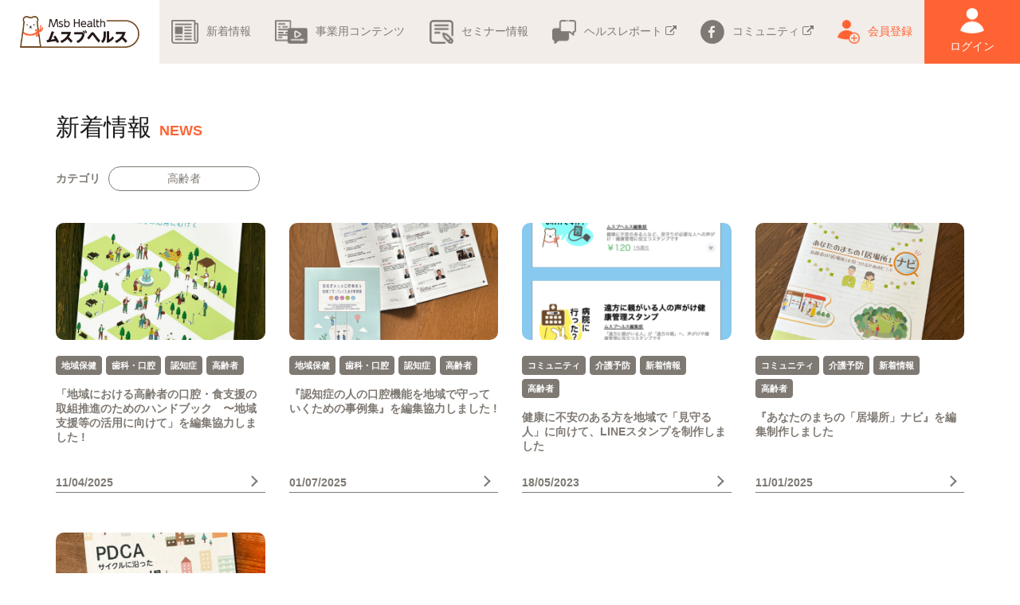

--- FILE ---
content_type: text/html; charset=UTF-8
request_url: https://rigakusya.com/category/senior-citizen/
body_size: 22409
content:
<!DOCTYPE html>
<!--[if IE 6]>
<html id="ie6" class="ie" dir="ltr" lang="en-US">
<![endif]-->
<!--[if IE 7]>
<html id="ie7" class="ie" dir="ltr" lang="en-US">
<![endif]-->
<!--[if IE 8]>
<html id="ie8" class="ie" dir="ltr" lang="en-US">
<![endif]-->
<!--[if IE 9]>
<html class="ie" dir="ltr" lang="en-US">
<![endif]-->
<!--[if !(IE 6) | !(IE 7) | !(IE 8)  ]><!-->
<html  lang="ja">
<!--<![endif]-->
<head>

<meta charset="UTF-8" />
<meta name="viewport" content="width=device-width, initial-scale=1.0, maximum-scale=1.0, user-scalable=no" />
<link rel="profile" href="https://gmpg.org/xfn/11" />
<link rel="pingback" href="https://rigakusya.com/xmlrpc.php" />
<!--[if lt IE 9]>
	<script src="https://rigakusya.com/wp-content/themes/rigakusya/js/html5.js" type="text/javascript"></script>
	<script src="https://rigakusya.com/wp-content/themes/rigakusya/js/selectivizr.js" type="text/javascript"></script>
	<script src="https://rigakusya.com/wp-content/themes/rigakusya/js/css3-mediaqueries.js" type="text/javascript"></script>
<![endif]-->
<!--[if lt IE 10]>
   <script src="https://rigakusya.com/wp-content/themes/rigakusya/js/matchMedia.js" type="text/javascript"></script>
<![endif]-->
<meta name='robots' content='index, follow, max-image-preview:large, max-snippet:-1, max-video-preview:-1' />

	<!-- This site is optimized with the Yoast SEO plugin v25.8 - https://yoast.com/wordpress/plugins/seo/ -->
	<title>高齢者 Archives - ムスブヘルス</title>
	<link rel="canonical" href="https://rigakusya.com/category/senior-citizen/" />
	<meta property="og:locale" content="ja_JP" />
	<meta property="og:type" content="article" />
	<meta property="og:title" content="高齢者 Archives - ムスブヘルス" />
	<meta property="og:url" content="https://rigakusya.com/category/senior-citizen/" />
	<meta property="og:site_name" content="ムスブヘルス" />
	<meta name="twitter:card" content="summary_large_image" />
	<script type="application/ld+json" class="yoast-schema-graph">{"@context":"https://schema.org","@graph":[{"@type":"CollectionPage","@id":"https://rigakusya.com/category/senior-citizen/","url":"https://rigakusya.com/category/senior-citizen/","name":"高齢者 Archives - ムスブヘルス","isPartOf":{"@id":"https://rigakusya.com/#website"},"primaryImageOfPage":{"@id":"https://rigakusya.com/category/senior-citizen/#primaryimage"},"image":{"@id":"https://rigakusya.com/category/senior-citizen/#primaryimage"},"thumbnailUrl":"https://rigakusya.com/wp-content/uploads/2025/04/IMG_3242.jpg","breadcrumb":{"@id":"https://rigakusya.com/category/senior-citizen/#breadcrumb"},"inLanguage":"ja"},{"@type":"ImageObject","inLanguage":"ja","@id":"https://rigakusya.com/category/senior-citizen/#primaryimage","url":"https://rigakusya.com/wp-content/uploads/2025/04/IMG_3242.jpg","contentUrl":"https://rigakusya.com/wp-content/uploads/2025/04/IMG_3242.jpg","width":1378,"height":1837},{"@type":"BreadcrumbList","@id":"https://rigakusya.com/category/senior-citizen/#breadcrumb","itemListElement":[{"@type":"ListItem","position":1,"name":"Home","item":"https://rigakusya.com/"},{"@type":"ListItem","position":2,"name":"高齢者"}]},{"@type":"WebSite","@id":"https://rigakusya.com/#website","url":"https://rigakusya.com/","name":"ムスブヘルス","description":"予防・健康づくりに関わる保健事業の方々が無料で活用できるリーフレット用データ・動画データを提供しています。","potentialAction":[{"@type":"SearchAction","target":{"@type":"EntryPoint","urlTemplate":"https://rigakusya.com/?s={search_term_string}"},"query-input":{"@type":"PropertyValueSpecification","valueRequired":true,"valueName":"search_term_string"}}],"inLanguage":"ja"}]}</script>
	<!-- / Yoast SEO plugin. -->


<link rel='dns-prefetch' href='//cdn.jsdelivr.net' />
<link rel='dns-prefetch' href='//maxcdn.bootstrapcdn.com' />
<link rel="alternate" type="application/rss+xml" title="ムスブヘルス &raquo; フィード" href="https://rigakusya.com/feed/" />
<link rel="alternate" type="application/rss+xml" title="ムスブヘルス &raquo; コメントフィード" href="https://rigakusya.com/comments/feed/" />
<link rel="alternate" type="application/rss+xml" title="ムスブヘルス &raquo; 高齢者 カテゴリーのフィード" href="https://rigakusya.com/category/senior-citizen/feed/" />
<style id='wp-img-auto-sizes-contain-inline-css' type='text/css'>
img:is([sizes=auto i],[sizes^="auto," i]){contain-intrinsic-size:3000px 1500px}
/*# sourceURL=wp-img-auto-sizes-contain-inline-css */
</style>
<style id='wp-emoji-styles-inline-css' type='text/css'>

	img.wp-smiley, img.emoji {
		display: inline !important;
		border: none !important;
		box-shadow: none !important;
		height: 1em !important;
		width: 1em !important;
		margin: 0 0.07em !important;
		vertical-align: -0.1em !important;
		background: none !important;
		padding: 0 !important;
	}
/*# sourceURL=wp-emoji-styles-inline-css */
</style>
<style id='wp-block-library-inline-css' type='text/css'>
:root{--wp-block-synced-color:#7a00df;--wp-block-synced-color--rgb:122,0,223;--wp-bound-block-color:var(--wp-block-synced-color);--wp-editor-canvas-background:#ddd;--wp-admin-theme-color:#007cba;--wp-admin-theme-color--rgb:0,124,186;--wp-admin-theme-color-darker-10:#006ba1;--wp-admin-theme-color-darker-10--rgb:0,107,160.5;--wp-admin-theme-color-darker-20:#005a87;--wp-admin-theme-color-darker-20--rgb:0,90,135;--wp-admin-border-width-focus:2px}@media (min-resolution:192dpi){:root{--wp-admin-border-width-focus:1.5px}}.wp-element-button{cursor:pointer}:root .has-very-light-gray-background-color{background-color:#eee}:root .has-very-dark-gray-background-color{background-color:#313131}:root .has-very-light-gray-color{color:#eee}:root .has-very-dark-gray-color{color:#313131}:root .has-vivid-green-cyan-to-vivid-cyan-blue-gradient-background{background:linear-gradient(135deg,#00d084,#0693e3)}:root .has-purple-crush-gradient-background{background:linear-gradient(135deg,#34e2e4,#4721fb 50%,#ab1dfe)}:root .has-hazy-dawn-gradient-background{background:linear-gradient(135deg,#faaca8,#dad0ec)}:root .has-subdued-olive-gradient-background{background:linear-gradient(135deg,#fafae1,#67a671)}:root .has-atomic-cream-gradient-background{background:linear-gradient(135deg,#fdd79a,#004a59)}:root .has-nightshade-gradient-background{background:linear-gradient(135deg,#330968,#31cdcf)}:root .has-midnight-gradient-background{background:linear-gradient(135deg,#020381,#2874fc)}:root{--wp--preset--font-size--normal:16px;--wp--preset--font-size--huge:42px}.has-regular-font-size{font-size:1em}.has-larger-font-size{font-size:2.625em}.has-normal-font-size{font-size:var(--wp--preset--font-size--normal)}.has-huge-font-size{font-size:var(--wp--preset--font-size--huge)}.has-text-align-center{text-align:center}.has-text-align-left{text-align:left}.has-text-align-right{text-align:right}.has-fit-text{white-space:nowrap!important}#end-resizable-editor-section{display:none}.aligncenter{clear:both}.items-justified-left{justify-content:flex-start}.items-justified-center{justify-content:center}.items-justified-right{justify-content:flex-end}.items-justified-space-between{justify-content:space-between}.screen-reader-text{border:0;clip-path:inset(50%);height:1px;margin:-1px;overflow:hidden;padding:0;position:absolute;width:1px;word-wrap:normal!important}.screen-reader-text:focus{background-color:#ddd;clip-path:none;color:#444;display:block;font-size:1em;height:auto;left:5px;line-height:normal;padding:15px 23px 14px;text-decoration:none;top:5px;width:auto;z-index:100000}html :where(.has-border-color){border-style:solid}html :where([style*=border-top-color]){border-top-style:solid}html :where([style*=border-right-color]){border-right-style:solid}html :where([style*=border-bottom-color]){border-bottom-style:solid}html :where([style*=border-left-color]){border-left-style:solid}html :where([style*=border-width]){border-style:solid}html :where([style*=border-top-width]){border-top-style:solid}html :where([style*=border-right-width]){border-right-style:solid}html :where([style*=border-bottom-width]){border-bottom-style:solid}html :where([style*=border-left-width]){border-left-style:solid}html :where(img[class*=wp-image-]){height:auto;max-width:100%}:where(figure){margin:0 0 1em}html :where(.is-position-sticky){--wp-admin--admin-bar--position-offset:var(--wp-admin--admin-bar--height,0px)}@media screen and (max-width:600px){html :where(.is-position-sticky){--wp-admin--admin-bar--position-offset:0px}}

/*# sourceURL=wp-block-library-inline-css */
</style><style id='global-styles-inline-css' type='text/css'>
:root{--wp--preset--aspect-ratio--square: 1;--wp--preset--aspect-ratio--4-3: 4/3;--wp--preset--aspect-ratio--3-4: 3/4;--wp--preset--aspect-ratio--3-2: 3/2;--wp--preset--aspect-ratio--2-3: 2/3;--wp--preset--aspect-ratio--16-9: 16/9;--wp--preset--aspect-ratio--9-16: 9/16;--wp--preset--color--black: #000000;--wp--preset--color--cyan-bluish-gray: #abb8c3;--wp--preset--color--white: #ffffff;--wp--preset--color--pale-pink: #f78da7;--wp--preset--color--vivid-red: #cf2e2e;--wp--preset--color--luminous-vivid-orange: #ff6900;--wp--preset--color--luminous-vivid-amber: #fcb900;--wp--preset--color--light-green-cyan: #7bdcb5;--wp--preset--color--vivid-green-cyan: #00d084;--wp--preset--color--pale-cyan-blue: #8ed1fc;--wp--preset--color--vivid-cyan-blue: #0693e3;--wp--preset--color--vivid-purple: #9b51e0;--wp--preset--gradient--vivid-cyan-blue-to-vivid-purple: linear-gradient(135deg,rgb(6,147,227) 0%,rgb(155,81,224) 100%);--wp--preset--gradient--light-green-cyan-to-vivid-green-cyan: linear-gradient(135deg,rgb(122,220,180) 0%,rgb(0,208,130) 100%);--wp--preset--gradient--luminous-vivid-amber-to-luminous-vivid-orange: linear-gradient(135deg,rgb(252,185,0) 0%,rgb(255,105,0) 100%);--wp--preset--gradient--luminous-vivid-orange-to-vivid-red: linear-gradient(135deg,rgb(255,105,0) 0%,rgb(207,46,46) 100%);--wp--preset--gradient--very-light-gray-to-cyan-bluish-gray: linear-gradient(135deg,rgb(238,238,238) 0%,rgb(169,184,195) 100%);--wp--preset--gradient--cool-to-warm-spectrum: linear-gradient(135deg,rgb(74,234,220) 0%,rgb(151,120,209) 20%,rgb(207,42,186) 40%,rgb(238,44,130) 60%,rgb(251,105,98) 80%,rgb(254,248,76) 100%);--wp--preset--gradient--blush-light-purple: linear-gradient(135deg,rgb(255,206,236) 0%,rgb(152,150,240) 100%);--wp--preset--gradient--blush-bordeaux: linear-gradient(135deg,rgb(254,205,165) 0%,rgb(254,45,45) 50%,rgb(107,0,62) 100%);--wp--preset--gradient--luminous-dusk: linear-gradient(135deg,rgb(255,203,112) 0%,rgb(199,81,192) 50%,rgb(65,88,208) 100%);--wp--preset--gradient--pale-ocean: linear-gradient(135deg,rgb(255,245,203) 0%,rgb(182,227,212) 50%,rgb(51,167,181) 100%);--wp--preset--gradient--electric-grass: linear-gradient(135deg,rgb(202,248,128) 0%,rgb(113,206,126) 100%);--wp--preset--gradient--midnight: linear-gradient(135deg,rgb(2,3,129) 0%,rgb(40,116,252) 100%);--wp--preset--font-size--small: 13px;--wp--preset--font-size--medium: 20px;--wp--preset--font-size--large: 36px;--wp--preset--font-size--x-large: 42px;--wp--preset--spacing--20: 0.44rem;--wp--preset--spacing--30: 0.67rem;--wp--preset--spacing--40: 1rem;--wp--preset--spacing--50: 1.5rem;--wp--preset--spacing--60: 2.25rem;--wp--preset--spacing--70: 3.38rem;--wp--preset--spacing--80: 5.06rem;--wp--preset--shadow--natural: 6px 6px 9px rgba(0, 0, 0, 0.2);--wp--preset--shadow--deep: 12px 12px 50px rgba(0, 0, 0, 0.4);--wp--preset--shadow--sharp: 6px 6px 0px rgba(0, 0, 0, 0.2);--wp--preset--shadow--outlined: 6px 6px 0px -3px rgb(255, 255, 255), 6px 6px rgb(0, 0, 0);--wp--preset--shadow--crisp: 6px 6px 0px rgb(0, 0, 0);}:where(.is-layout-flex){gap: 0.5em;}:where(.is-layout-grid){gap: 0.5em;}body .is-layout-flex{display: flex;}.is-layout-flex{flex-wrap: wrap;align-items: center;}.is-layout-flex > :is(*, div){margin: 0;}body .is-layout-grid{display: grid;}.is-layout-grid > :is(*, div){margin: 0;}:where(.wp-block-columns.is-layout-flex){gap: 2em;}:where(.wp-block-columns.is-layout-grid){gap: 2em;}:where(.wp-block-post-template.is-layout-flex){gap: 1.25em;}:where(.wp-block-post-template.is-layout-grid){gap: 1.25em;}.has-black-color{color: var(--wp--preset--color--black) !important;}.has-cyan-bluish-gray-color{color: var(--wp--preset--color--cyan-bluish-gray) !important;}.has-white-color{color: var(--wp--preset--color--white) !important;}.has-pale-pink-color{color: var(--wp--preset--color--pale-pink) !important;}.has-vivid-red-color{color: var(--wp--preset--color--vivid-red) !important;}.has-luminous-vivid-orange-color{color: var(--wp--preset--color--luminous-vivid-orange) !important;}.has-luminous-vivid-amber-color{color: var(--wp--preset--color--luminous-vivid-amber) !important;}.has-light-green-cyan-color{color: var(--wp--preset--color--light-green-cyan) !important;}.has-vivid-green-cyan-color{color: var(--wp--preset--color--vivid-green-cyan) !important;}.has-pale-cyan-blue-color{color: var(--wp--preset--color--pale-cyan-blue) !important;}.has-vivid-cyan-blue-color{color: var(--wp--preset--color--vivid-cyan-blue) !important;}.has-vivid-purple-color{color: var(--wp--preset--color--vivid-purple) !important;}.has-black-background-color{background-color: var(--wp--preset--color--black) !important;}.has-cyan-bluish-gray-background-color{background-color: var(--wp--preset--color--cyan-bluish-gray) !important;}.has-white-background-color{background-color: var(--wp--preset--color--white) !important;}.has-pale-pink-background-color{background-color: var(--wp--preset--color--pale-pink) !important;}.has-vivid-red-background-color{background-color: var(--wp--preset--color--vivid-red) !important;}.has-luminous-vivid-orange-background-color{background-color: var(--wp--preset--color--luminous-vivid-orange) !important;}.has-luminous-vivid-amber-background-color{background-color: var(--wp--preset--color--luminous-vivid-amber) !important;}.has-light-green-cyan-background-color{background-color: var(--wp--preset--color--light-green-cyan) !important;}.has-vivid-green-cyan-background-color{background-color: var(--wp--preset--color--vivid-green-cyan) !important;}.has-pale-cyan-blue-background-color{background-color: var(--wp--preset--color--pale-cyan-blue) !important;}.has-vivid-cyan-blue-background-color{background-color: var(--wp--preset--color--vivid-cyan-blue) !important;}.has-vivid-purple-background-color{background-color: var(--wp--preset--color--vivid-purple) !important;}.has-black-border-color{border-color: var(--wp--preset--color--black) !important;}.has-cyan-bluish-gray-border-color{border-color: var(--wp--preset--color--cyan-bluish-gray) !important;}.has-white-border-color{border-color: var(--wp--preset--color--white) !important;}.has-pale-pink-border-color{border-color: var(--wp--preset--color--pale-pink) !important;}.has-vivid-red-border-color{border-color: var(--wp--preset--color--vivid-red) !important;}.has-luminous-vivid-orange-border-color{border-color: var(--wp--preset--color--luminous-vivid-orange) !important;}.has-luminous-vivid-amber-border-color{border-color: var(--wp--preset--color--luminous-vivid-amber) !important;}.has-light-green-cyan-border-color{border-color: var(--wp--preset--color--light-green-cyan) !important;}.has-vivid-green-cyan-border-color{border-color: var(--wp--preset--color--vivid-green-cyan) !important;}.has-pale-cyan-blue-border-color{border-color: var(--wp--preset--color--pale-cyan-blue) !important;}.has-vivid-cyan-blue-border-color{border-color: var(--wp--preset--color--vivid-cyan-blue) !important;}.has-vivid-purple-border-color{border-color: var(--wp--preset--color--vivid-purple) !important;}.has-vivid-cyan-blue-to-vivid-purple-gradient-background{background: var(--wp--preset--gradient--vivid-cyan-blue-to-vivid-purple) !important;}.has-light-green-cyan-to-vivid-green-cyan-gradient-background{background: var(--wp--preset--gradient--light-green-cyan-to-vivid-green-cyan) !important;}.has-luminous-vivid-amber-to-luminous-vivid-orange-gradient-background{background: var(--wp--preset--gradient--luminous-vivid-amber-to-luminous-vivid-orange) !important;}.has-luminous-vivid-orange-to-vivid-red-gradient-background{background: var(--wp--preset--gradient--luminous-vivid-orange-to-vivid-red) !important;}.has-very-light-gray-to-cyan-bluish-gray-gradient-background{background: var(--wp--preset--gradient--very-light-gray-to-cyan-bluish-gray) !important;}.has-cool-to-warm-spectrum-gradient-background{background: var(--wp--preset--gradient--cool-to-warm-spectrum) !important;}.has-blush-light-purple-gradient-background{background: var(--wp--preset--gradient--blush-light-purple) !important;}.has-blush-bordeaux-gradient-background{background: var(--wp--preset--gradient--blush-bordeaux) !important;}.has-luminous-dusk-gradient-background{background: var(--wp--preset--gradient--luminous-dusk) !important;}.has-pale-ocean-gradient-background{background: var(--wp--preset--gradient--pale-ocean) !important;}.has-electric-grass-gradient-background{background: var(--wp--preset--gradient--electric-grass) !important;}.has-midnight-gradient-background{background: var(--wp--preset--gradient--midnight) !important;}.has-small-font-size{font-size: var(--wp--preset--font-size--small) !important;}.has-medium-font-size{font-size: var(--wp--preset--font-size--medium) !important;}.has-large-font-size{font-size: var(--wp--preset--font-size--large) !important;}.has-x-large-font-size{font-size: var(--wp--preset--font-size--x-large) !important;}
/*# sourceURL=global-styles-inline-css */
</style>

<style id='classic-theme-styles-inline-css' type='text/css'>
/*! This file is auto-generated */
.wp-block-button__link{color:#fff;background-color:#32373c;border-radius:9999px;box-shadow:none;text-decoration:none;padding:calc(.667em + 2px) calc(1.333em + 2px);font-size:1.125em}.wp-block-file__button{background:#32373c;color:#fff;text-decoration:none}
/*# sourceURL=/wp-includes/css/classic-themes.min.css */
</style>
<link rel='stylesheet' id='contact-form-7-css' href='https://rigakusya.com/wp-content/plugins/contact-form-7/includes/css/styles.css?ver=6.1.1' type='text/css' media='all' />
<link rel='stylesheet' id='pdfp-public-css' href='https://rigakusya.com/wp-content/plugins/pdf-poster/build/public.css?ver=2.3.0' type='text/css' media='all' />
<link rel='stylesheet' id='bootstrapv4-css' href='https://maxcdn.bootstrapcdn.com/bootstrap/4.0.0/css/bootstrap.min.css?ver=1.0' type='text/css' media='all' />
<link rel='stylesheet' id='font-awesome-css' href='https://maxcdn.bootstrapcdn.com/font-awesome/latest/css/font-awesome.min.css?ver=1.0' type='text/css' media='all' />
<link rel='stylesheet' id='jquery-sidr-dark-css-css' href='https://rigakusya.com/wp-content/themes/rigakusya/css/jquery.sidr.dark.css?ver=6.9' type='text/css' media='all' />
<link rel='stylesheet' id='wpTDR-style-css' href='https://rigakusya.com/wp-content/themes/rigakusya/style.css?ver=6.9' type='text/css' media='all' />
<link rel='stylesheet' id='style-2-css' href='https://rigakusya.com/wp-content/themes/rigakusya/css/style-2.css?ver=6.9' type='text/css' media='all' />
<link rel='stylesheet' id='slick-css' href='https://rigakusya.com/wp-content/themes/rigakusya/slick/slick.css?ver=6.9' type='text/css' media='all' />
<link rel='stylesheet' id='slick-theme-css-css' href='https://rigakusya.com/wp-content/themes/rigakusya/slick/slick-theme.css?ver=6.9' type='text/css' media='all' />
<link rel='stylesheet' id='wp-pagenavi-css' href='https://rigakusya.com/wp-content/plugins/wp-pagenavi/pagenavi-css.css?ver=2.70' type='text/css' media='all' />
<link rel='stylesheet' id='um_modal-css' href='https://rigakusya.com/wp-content/plugins/ultimate-member/assets/css/um-modal.min.css?ver=2.10.5' type='text/css' media='all' />
<link rel='stylesheet' id='um_ui-css' href='https://rigakusya.com/wp-content/plugins/ultimate-member/assets/libs/jquery-ui/jquery-ui.min.css?ver=1.13.2' type='text/css' media='all' />
<link rel='stylesheet' id='um_tipsy-css' href='https://rigakusya.com/wp-content/plugins/ultimate-member/assets/libs/tipsy/tipsy.min.css?ver=1.0.0a' type='text/css' media='all' />
<link rel='stylesheet' id='um_raty-css' href='https://rigakusya.com/wp-content/plugins/ultimate-member/assets/libs/raty/um-raty.min.css?ver=2.6.0' type='text/css' media='all' />
<link rel='stylesheet' id='select2-css' href='https://rigakusya.com/wp-content/plugins/ultimate-member/assets/libs/select2/select2.min.css?ver=4.0.13' type='text/css' media='all' />
<link rel='stylesheet' id='um_fileupload-css' href='https://rigakusya.com/wp-content/plugins/ultimate-member/assets/css/um-fileupload.min.css?ver=2.10.5' type='text/css' media='all' />
<link rel='stylesheet' id='um_confirm-css' href='https://rigakusya.com/wp-content/plugins/ultimate-member/assets/libs/um-confirm/um-confirm.min.css?ver=1.0' type='text/css' media='all' />
<link rel='stylesheet' id='um_datetime-css' href='https://rigakusya.com/wp-content/plugins/ultimate-member/assets/libs/pickadate/default.min.css?ver=3.6.2' type='text/css' media='all' />
<link rel='stylesheet' id='um_datetime_date-css' href='https://rigakusya.com/wp-content/plugins/ultimate-member/assets/libs/pickadate/default.date.min.css?ver=3.6.2' type='text/css' media='all' />
<link rel='stylesheet' id='um_datetime_time-css' href='https://rigakusya.com/wp-content/plugins/ultimate-member/assets/libs/pickadate/default.time.min.css?ver=3.6.2' type='text/css' media='all' />
<link rel='stylesheet' id='um_fonticons_ii-css' href='https://rigakusya.com/wp-content/plugins/ultimate-member/assets/libs/legacy/fonticons/fonticons-ii.min.css?ver=2.10.5' type='text/css' media='all' />
<link rel='stylesheet' id='um_fonticons_fa-css' href='https://rigakusya.com/wp-content/plugins/ultimate-member/assets/libs/legacy/fonticons/fonticons-fa.min.css?ver=2.10.5' type='text/css' media='all' />
<link rel='stylesheet' id='um_fontawesome-css' href='https://rigakusya.com/wp-content/plugins/ultimate-member/assets/css/um-fontawesome.min.css?ver=6.5.2' type='text/css' media='all' />
<link rel='stylesheet' id='um_common-css' href='https://rigakusya.com/wp-content/plugins/ultimate-member/assets/css/common.min.css?ver=2.10.5' type='text/css' media='all' />
<link rel='stylesheet' id='um_responsive-css' href='https://rigakusya.com/wp-content/plugins/ultimate-member/assets/css/um-responsive.min.css?ver=2.10.5' type='text/css' media='all' />
<link rel='stylesheet' id='um_styles-css' href='https://rigakusya.com/wp-content/plugins/ultimate-member/assets/css/um-styles.min.css?ver=2.10.5' type='text/css' media='all' />
<link rel='stylesheet' id='um_crop-css' href='https://rigakusya.com/wp-content/plugins/ultimate-member/assets/libs/cropper/cropper.min.css?ver=1.6.1' type='text/css' media='all' />
<link rel='stylesheet' id='um_profile-css' href='https://rigakusya.com/wp-content/plugins/ultimate-member/assets/css/um-profile.min.css?ver=2.10.5' type='text/css' media='all' />
<link rel='stylesheet' id='um_account-css' href='https://rigakusya.com/wp-content/plugins/ultimate-member/assets/css/um-account.min.css?ver=2.10.5' type='text/css' media='all' />
<link rel='stylesheet' id='um_misc-css' href='https://rigakusya.com/wp-content/plugins/ultimate-member/assets/css/um-misc.min.css?ver=2.10.5' type='text/css' media='all' />
<link rel='stylesheet' id='um_default_css-css' href='https://rigakusya.com/wp-content/plugins/ultimate-member/assets/css/um-old-default.min.css?ver=2.10.5' type='text/css' media='all' />
<script type="text/javascript" src="https://rigakusya.com/wp-includes/js/jquery/jquery.min.js?ver=3.7.1" id="jquery-core-js"></script>
<script type="text/javascript" src="https://rigakusya.com/wp-includes/js/jquery/jquery-migrate.min.js?ver=3.4.1" id="jquery-migrate-js"></script>
<script type="text/javascript" src="https://rigakusya.com/wp-content/themes/rigakusya/js/jquery.lazyload.min.js?ver=1" id="lazyload_min-js-js"></script>
<script type="text/javascript" src="https://rigakusya.com/wp-content/themes/rigakusya/js/jquery.lazyscript.min.js?ver=1" id="lazyscript_min-js-js"></script>
<script type="text/javascript" src="https://rigakusya.com/wp-content/themes/rigakusya/js/jquery.validate.min.js?ver=1" id="validate-js-js"></script>
<script type="text/javascript" src="https://rigakusya.com/wp-content/themes/rigakusya/js/jquery.waypoints.min.js?ver=1" id="waypoints-js-js"></script>
<script type="text/javascript" src="https://rigakusya.com/wp-content/themes/rigakusya/js/jquery.sidr.min.js?ver=1" id="jquery-sidr-min-js-js"></script>
<script type="text/javascript" src="https://rigakusya.com/wp-content/themes/rigakusya/js/function.js?ver=1" id="function-js-js"></script>
<script type="text/javascript" src="https://rigakusya.com/wp-content/themes/rigakusya/js/scrollreveal.min.js?ver=1.0" id="scrollreveal-js-js"></script>
<script type="text/javascript" src="https://rigakusya.com/wp-content/themes/rigakusya/slick/slick.min.js?ver=1.0" id="slick-js-js"></script>
<script type="text/javascript" src="https://rigakusya.com/wp-content/themes/rigakusya/js/jquery.main.js?ver=1" id="jquery.main.js-js"></script>
<script type="text/javascript" src="https://rigakusya.com/wp-content/plugins/ultimate-member/assets/js/um-gdpr.min.js?ver=2.10.5" id="um-gdpr-js"></script>
<link rel="https://api.w.org/" href="https://rigakusya.com/wp-json/" /><link rel="alternate" title="JSON" type="application/json" href="https://rigakusya.com/wp-json/wp/v2/categories/58" /><link rel="EditURI" type="application/rsd+xml" title="RSD" href="https://rigakusya.com/xmlrpc.php?rsd" />
<meta name="generator" content="WordPress 6.9" />
        <style>
                    </style>
<link rel="icon" href="https://rigakusya.com/wp-content/uploads/2022/08/msb-fabicon-150x150.png" sizes="32x32" />
<link rel="icon" href="https://rigakusya.com/wp-content/uploads/2022/08/msb-fabicon.png" sizes="192x192" />
<link rel="apple-touch-icon" href="https://rigakusya.com/wp-content/uploads/2022/08/msb-fabicon.png" />
<meta name="msapplication-TileImage" content="https://rigakusya.com/wp-content/uploads/2022/08/msb-fabicon.png" />
<!-- Google tag (gtag.js) -->
<script async src="https://www.googletagmanager.com/gtag/js?id=G-3BGT5J014S"></script>
<script>
window.dataLayer = window.dataLayer || [];
function gtag(){dataLayer.push(arguments);}
gtag('js', new Date());
gtag('config', 'G-3BGT5J014S');
</script>
</head>

<body data-rsssl=1 class="archive category category-senior-citizen category-58 wp-theme-rigakusya">
	<div id="page" class="hfeed site">
		<header id="masthead" class="site-header" role="banner">
				<div class="inner-header d-flex justify-content-between wrap">
					<div class="logo"><a href="https://rigakusya.com"><img src="https://rigakusya.com/wp-content/uploads/2022/08/logo-msb.png" alt=""></a></div> 
				   <ul id="menu-primary" class="menu-item-view d-flex align-items-center justify-content-around"><li id="menu-item-267" class="menu-item menu-item-type-post_type menu-item-object-page menu-item-267"><a href="https://rigakusya.com/news/"><img src='https://rigakusya.com/wp-content/uploads/2022/08/icon-news.png' alt=''/>新着情報</a></li>
<li id="menu-item-294" class="icon-lg menu-item menu-item-type-post_type menu-item-object-page menu-item-294"><a href="https://rigakusya.com/tokucho/"><img src='https://rigakusya.com/wp-content/uploads/2022/08/icon-content.png' alt=''/>事業用コンテンツ</a></li>
<li id="menu-item-205" class="menu-item menu-item-type-post_type menu-item-object-page menu-item-205"><a href="https://rigakusya.com/seminar/"><img src='https://rigakusya.com/wp-content/uploads/2022/08/icon-seminar.png' alt=''/>セミナー情報</a></li>
<li id="menu-item-19" class="menu-item menu-item-type-custom menu-item-object-custom menu-item-19"><a target="_blank" href="https://note.com/_msbhealth_note/"><img src='https://rigakusya.com/wp-content/uploads/2022/08/icon-comment.png' alt=''/><span>ヘルスレポート</span></a></li>
<li id="menu-item-20" class="menu-item menu-item-type-custom menu-item-object-custom menu-item-20"><a target="_blank" href="https://www.facebook.com/profile.php?id=100083010468507"><img src='https://rigakusya.com/wp-content/uploads/2022/08/icon-fb.png' alt=''/><span>コミュニティ</span></a></li>
<li id="menu-item-204" class="color-orange menu-item menu-item-type-post_type menu-item-object-page menu-item-204"><a href="https://rigakusya.com/register/"><img src='https://rigakusya.com/wp-content/uploads/2022/08/icon-register.png' alt=''/>会員登録</a></li>
</ul> 
	            <div class="login">
	            	<a href="https://rigakusya.com/login/" class="" title="">
                     	            		<img src="https://rigakusya.com/wp-content/themes/rigakusya//images/icon-login.png" alt="">
	            		<p>ログイン</p>
	            	</a>
	            </div>
            </div>   
            <div class="nav-mobile bg-gray">
            		<ul id="primary_menu-top-id" class="menu-item-view d-flex align-items-center justify-content-around"><li class="menu-item menu-item-type-post_type menu-item-object-page menu-item-267"><a href="https://rigakusya.com/news/"><img src='https://rigakusya.com/wp-content/uploads/2022/08/icon-news.png' alt=''/>新着情報</a></li>
<li class="icon-lg menu-item menu-item-type-post_type menu-item-object-page menu-item-294"><a href="https://rigakusya.com/tokucho/"><img src='https://rigakusya.com/wp-content/uploads/2022/08/icon-content.png' alt=''/>事業用コンテンツ</a></li>
<li class="menu-item menu-item-type-post_type menu-item-object-page menu-item-205"><a href="https://rigakusya.com/seminar/"><img src='https://rigakusya.com/wp-content/uploads/2022/08/icon-seminar.png' alt=''/>セミナー情報</a></li>
<li class="menu-item menu-item-type-custom menu-item-object-custom menu-item-19"><a target="_blank" href="https://note.com/_msbhealth_note/"><img src='https://rigakusya.com/wp-content/uploads/2022/08/icon-comment.png' alt=''/><span>ヘルスレポート</span></a></li>
<li class="menu-item menu-item-type-custom menu-item-object-custom menu-item-20"><a target="_blank" href="https://www.facebook.com/profile.php?id=100083010468507"><img src='https://rigakusya.com/wp-content/uploads/2022/08/icon-fb.png' alt=''/><span>コミュニティ</span></a></li>
<li class="color-orange menu-item menu-item-type-post_type menu-item-object-page menu-item-204"><a href="https://rigakusya.com/register/"><img src='https://rigakusya.com/wp-content/uploads/2022/08/icon-register.png' alt=''/>会員登録</a></li>
</ul> 
            </div> 
		</header><!-- .site-header -->
 
<div id="content_main" class="site-public">

<div id="primary" class="pd-page content_body">
	<div class="container clear">

		
						 <div class="box-tit">
			 	<h3 class="tit-sec">新着情報<span class="tit-sec-sm">NEWS</span></h3>
			 </div>
			 <div class="box-categories-filter flex">
			 	<div class="tit-cate-filter color-gray font-weight-bold">
			 		<label for="">カテゴリ</label>
			 	</div>
			 	<div class="list-cate-filter">
			 		<ul class="nav-cate-filter">
			 			<li><a href="https://rigakusya.com/category/senior-citizen/">高齢者</a>
			 				<ul class="nav-cate-child">
			 								 						<li class=""><a href="https://rigakusya.com/category/community/">コミュニティ</a></li>
			 								 						<li class=""><a href="https://rigakusya.com/category/report/">ヘルスレポート</a></li>
			 								 						<li class=""><a href="https://rigakusya.com/category/%e4%bb%8b%e8%ad%b7%e4%ba%88%e9%98%b2/">介護予防</a></li>
			 								 						<li class=""><a href="https://rigakusya.com/category/community-health/">地域保健</a></li>
			 								 						<li class=""><a href="https://rigakusya.com/category/news/">新着情報</a></li>
			 								 						<li class=""><a href="https://rigakusya.com/category/%e6%ad%af%e7%a7%91%e3%83%bb%e5%8f%a3%e8%85%94/">歯科・口腔</a></li>
			 								 						<li class=""><a href="https://rigakusya.com/category/lifestyle-disease/">生活習慣病</a></li>
			 								 						<li class=""><a href="https://rigakusya.com/category/industrial-health/">産業保健</a></li>
			 								 						<li class=""><a href="https://rigakusya.com/category/tobacco/">禁煙</a></li>
			 								 						<li class=""><a href="https://rigakusya.com/category/%e8%aa%8d%e7%9f%a5%e7%97%87/">認知症</a></li>
			 								 						<li class=""><a href="https://rigakusya.com/category/physical-activity-exercise/">身体活動・運動</a></li>
			 								 						<li class=""><a href="https://rigakusya.com/category/diet/">食生活</a></li>
			 								 				</ul>
			 			</li>
			 		</ul>
			 	</div>
			 	</div>
						<div class="row list-news">
														<div id="post-3518" class="item-news col-lg-3 col-md-3 col-sm-6 col-xs-12">
												<div class="thumb">
							<a href="https://rigakusya.com/20250411-2/" rel="bookmark" title="「地域における高齢者の口腔・食支援の取組推進のためのハンドブック　〜地域支援等の活用に向けて」を編集協力しました !">
								<img class="lazy-load lazy_resize" src="https://rigakusya.com/wp-content/uploads/2025/04/IMG_3242-600x335.jpg" width="600" height="335"  alt="" />
							</a>
						</div>
						<div class="cont">
							<div class="cate-item-news"><a class="55" href="https://rigakusya.com/category/community-health/"community-health">地域保健</a><a class="87" href="https://rigakusya.com/category/%e6%ad%af%e7%a7%91%e3%83%bb%e5%8f%a3%e8%85%94/"%e6%ad%af%e7%a7%91%e3%83%bb%e5%8f%a3%e8%85%94">歯科・口腔</a><a class="88" href="https://rigakusya.com/category/%e8%aa%8d%e7%9f%a5%e7%97%87/"%e8%aa%8d%e7%9f%a5%e7%97%87">認知症</a><a class="58" href="https://rigakusya.com/category/senior-citizen/"senior-citizen">高齢者</a></div>
							<h3 class="tit-item-news">
								<a href="https://rigakusya.com/20250411-2/" rel="bookmark">「地域における高齢者の口腔・食支援の取組推進のためのハンドブック　〜地域支援等の活用に向けて」を編集協力しました !</a>
							</h3>
												<a  href="https://rigakusya.com/20250411-2/" class="date roboto font-weight-bold">11/04/2025</a>
				</div>
			</div>
														<div id="post-1984" class="item-news col-lg-3 col-md-3 col-sm-6 col-xs-12">
												<div class="thumb">
							<a href="https://rigakusya.com/ninchi_koukuu_2024/" rel="bookmark" title="『認知症の人の口腔機能を地域で守っていくための事例集』を編集協力しました !">
								<img class="lazy-load lazy_resize" src="https://rigakusya.com/wp-content/uploads/2024/04/IMG_0723-600x335.png" width="600" height="335"  alt="" />
							</a>
						</div>
						<div class="cont">
							<div class="cate-item-news"><a class="55" href="https://rigakusya.com/category/community-health/"community-health">地域保健</a><a class="87" href="https://rigakusya.com/category/%e6%ad%af%e7%a7%91%e3%83%bb%e5%8f%a3%e8%85%94/"%e6%ad%af%e7%a7%91%e3%83%bb%e5%8f%a3%e8%85%94">歯科・口腔</a><a class="88" href="https://rigakusya.com/category/%e8%aa%8d%e7%9f%a5%e7%97%87/"%e8%aa%8d%e7%9f%a5%e7%97%87">認知症</a><a class="58" href="https://rigakusya.com/category/senior-citizen/"senior-citizen">高齢者</a></div>
							<h3 class="tit-item-news">
								<a href="https://rigakusya.com/ninchi_koukuu_2024/" rel="bookmark">『認知症の人の口腔機能を地域で守っていくための事例集』を編集協力しました !</a>
							</h3>
												<a  href="https://rigakusya.com/ninchi_koukuu_2024/" class="date roboto font-weight-bold">01/07/2025</a>
				</div>
			</div>
														<div id="post-849" class="item-news col-lg-3 col-md-3 col-sm-6 col-xs-12">
												<div class="thumb">
							<a href="https://rigakusya.com/linestanp/" rel="bookmark" title="健康に不安のある方を地域で「見守る人」に向けて、LINEスタンプを制作しました">
								<img class="lazy-load lazy_resize" src="https://rigakusya.com/wp-content/uploads/2023/05/アートボード-1-1-600x335.png" width="600" height="335"  alt="" />
							</a>
						</div>
						<div class="cont">
							<div class="cate-item-news"><a class="41" href="https://rigakusya.com/category/community/"community">コミュニティ</a><a class="85" href="https://rigakusya.com/category/%e4%bb%8b%e8%ad%b7%e4%ba%88%e9%98%b2/"%e4%bb%8b%e8%ad%b7%e4%ba%88%e9%98%b2">介護予防</a><a class="37" href="https://rigakusya.com/category/news/"news">新着情報</a><a class="58" href="https://rigakusya.com/category/senior-citizen/"senior-citizen">高齢者</a></div>
							<h3 class="tit-item-news">
								<a href="https://rigakusya.com/linestanp/" rel="bookmark">健康に不安のある方を地域で「見守る人」に向けて、LINEスタンプを制作しました</a>
							</h3>
												<a  href="https://rigakusya.com/linestanp/" class="date roboto font-weight-bold">18/05/2023</a>
				</div>
			</div>
														<div id="post-775" class="item-news col-lg-3 col-md-3 col-sm-6 col-xs-12">
												<div class="thumb">
							<a href="https://rigakusya.com/navi-2/" rel="bookmark" title="『あなたのまちの「居場所」ナビ』を編集制作しました">
								<img class="lazy-load lazy_resize" src="https://rigakusya.com/wp-content/uploads/2023/04/IMG_0141-2-600x335.jpg" width="600" height="335"  alt="" />
							</a>
						</div>
						<div class="cont">
							<div class="cate-item-news"><a class="41" href="https://rigakusya.com/category/community/"community">コミュニティ</a><a class="85" href="https://rigakusya.com/category/%e4%bb%8b%e8%ad%b7%e4%ba%88%e9%98%b2/"%e4%bb%8b%e8%ad%b7%e4%ba%88%e9%98%b2">介護予防</a><a class="37" href="https://rigakusya.com/category/news/"news">新着情報</a><a class="58" href="https://rigakusya.com/category/senior-citizen/"senior-citizen">高齢者</a></div>
							<h3 class="tit-item-news">
								<a href="https://rigakusya.com/navi-2/" rel="bookmark">『あなたのまちの「居場所」ナビ』を編集制作しました</a>
							</h3>
												<a  href="https://rigakusya.com/navi-2/" class="date roboto font-weight-bold">11/01/2025</a>
				</div>
			</div>
														<div id="post-746" class="item-news col-lg-3 col-md-3 col-sm-6 col-xs-12">
												<div class="thumb">
							<a href="https://rigakusya.com/pdca_kayoinoba/" rel="bookmark" title="『PDCAサイクルに沿った「通いの場」の取組を推進するための手引き』を編集しました !">
								<img class="lazy-load lazy_resize" src="https://rigakusya.com/wp-content/uploads/2023/04/IMG_9204-600x335.jpeg" width="600" height="335"  alt="" />
							</a>
						</div>
						<div class="cont">
							<div class="cate-item-news"><a class="41" href="https://rigakusya.com/category/community/"community">コミュニティ</a><a class="85" href="https://rigakusya.com/category/%e4%bb%8b%e8%ad%b7%e4%ba%88%e9%98%b2/"%e4%bb%8b%e8%ad%b7%e4%ba%88%e9%98%b2">介護予防</a><a class="37" href="https://rigakusya.com/category/news/"news">新着情報</a><a class="58" href="https://rigakusya.com/category/senior-citizen/"senior-citizen">高齢者</a></div>
							<h3 class="tit-item-news">
								<a href="https://rigakusya.com/pdca_kayoinoba/" rel="bookmark">『PDCAサイクルに沿った「通いの場」の取組を推進するための手引き』を編集しました !</a>
							</h3>
												<a  href="https://rigakusya.com/pdca_kayoinoba/" class="date roboto font-weight-bold">03/04/2023</a>
				</div>
			</div>
							</div>

			<div class="pagenavi clear"></div>

		
	</div><!-- #content -->
</div><!-- #primary -->

	</div><!-- .site-content -->
<div class="breadcrumbs grau_bg content_body">
<div class="container clear">
<!-- Breadcrumb NavXT 7.4.1 -->
<span property="itemListElement" typeof="ListItem"><a property="item" typeof="WebPage" title="Go to ムスブヘルス." href="https://rigakusya.com" class="home" ><span property="name">HOME</span></a><meta property="position" content="1"></span><span class="icon-sperator"><i class="fa fa-angle-right" aria-hidden="true"></i></span><span property="itemListElement" typeof="ListItem"><span property="name" class="archive taxonomy category current-item">高齢者</span><meta property="url" content="https://rigakusya.com/category/senior-citizen/"><meta property="position" content="2"></span></div>
</div>      

<footer id="colophon" class="footer_inc bg-gray">
	<p id="back-top" class="backtop stuck"><a href="#"><i class="fa fa-angle-up" aria-hidden="true"></i></a></p>
	<div class="container">
		<div class="wrap-menu-ft">
			<ul id="menu-primary-ft" class="menu-item-view d-flex align-items-center justify-content-between"><li class="menu-item menu-item-type-post_type menu-item-object-page menu-item-267"><a href="https://rigakusya.com/news/"><img src='https://rigakusya.com/wp-content/uploads/2022/08/icon-news.png' alt=''/>新着情報</a></li>
<li class="icon-lg menu-item menu-item-type-post_type menu-item-object-page menu-item-294"><a href="https://rigakusya.com/tokucho/"><img src='https://rigakusya.com/wp-content/uploads/2022/08/icon-content.png' alt=''/>事業用コンテンツ</a></li>
<li class="menu-item menu-item-type-post_type menu-item-object-page menu-item-205"><a href="https://rigakusya.com/seminar/"><img src='https://rigakusya.com/wp-content/uploads/2022/08/icon-seminar.png' alt=''/>セミナー情報</a></li>
<li class="menu-item menu-item-type-custom menu-item-object-custom menu-item-19"><a target="_blank" href="https://note.com/_msbhealth_note/"><img src='https://rigakusya.com/wp-content/uploads/2022/08/icon-comment.png' alt=''/><span>ヘルスレポート</span></a></li>
<li class="menu-item menu-item-type-custom menu-item-object-custom menu-item-20"><a target="_blank" href="https://www.facebook.com/profile.php?id=100083010468507"><img src='https://rigakusya.com/wp-content/uploads/2022/08/icon-fb.png' alt=''/><span>コミュニティ</span></a></li>
<li class="color-orange menu-item menu-item-type-post_type menu-item-object-page menu-item-204"><a href="https://rigakusya.com/register/"><img src='https://rigakusya.com/wp-content/uploads/2022/08/icon-register.png' alt=''/>会員登録</a></li>
</ul> 
		</div>
	    <div class="wrap-menu-bottom">
	    	<div class="inner-menu-bottom">
	    	<ul id="menu-footer" class="menu-item-view d-flex align-items-center justify-content-between"><li id="menu-item-92" class="menu-item menu-item-type-post_type menu-item-object-page menu-item-92"><a href="https://rigakusya.com/company/">会社概要</a></li>
<li id="menu-item-319" class="menu-item menu-item-type-post_type menu-item-object-page menu-item-319"><a href="https://rigakusya.com/contact/">お問い合わせ</a></li>
<li id="menu-item-77" class="menu-item menu-item-type-post_type menu-item-object-page menu-item-77"><a href="https://rigakusya.com/riyokiyaku/">利用規約</a></li>
<li id="menu-item-51" class="menu-item menu-item-type-custom menu-item-object-custom menu-item-51"><a href="https://rigakusya.com/riyokiyaku/#term-2">個人情報保護方針</a></li>
<li id="menu-item-91" class="menu-item menu-item-type-post_type menu-item-object-page menu-item-91"><a href="https://rigakusya.com/tokutei/">特定商取引法に基づく表記</a></li>
</ul>		    <div class="logo-ft text-center"><a href="https://rigakusya.com"><img src="https://rigakusya.com/wp-content/themes/rigakusya//images/logo-ft.png" alt=""></a></div>
		    </div> 
	    </div>
    </div>
</footer><!-- .site-footer -->

   <input type="hidden" name="display_name_user" id="display_name_user" value="">

</div><!-- .site -->

<div id="um_upload_single" style="display:none;"></div>

<div id="um_view_photo" style="display:none;">
	<a href="javascript:void(0);" data-action="um_remove_modal" class="um-modal-close" aria-label="写真モーダルを閉じる">
		<i class="um-faicon-times"></i>
	</a>

	<div class="um-modal-body photo">
		<div class="um-modal-photo"></div>
	</div>
</div>
<script type="speculationrules">
{"prefetch":[{"source":"document","where":{"and":[{"href_matches":"/*"},{"not":{"href_matches":["/wp-*.php","/wp-admin/*","/wp-content/uploads/*","/wp-content/*","/wp-content/plugins/*","/wp-content/themes/rigakusya/*","/*\\?(.+)"]}},{"not":{"selector_matches":"a[rel~=\"nofollow\"]"}},{"not":{"selector_matches":".no-prefetch, .no-prefetch a"}}]},"eagerness":"conservative"}]}
</script>
<script type="text/javascript" src="https://rigakusya.com/wp-includes/js/dist/hooks.min.js?ver=dd5603f07f9220ed27f1" id="wp-hooks-js"></script>
<script type="text/javascript" src="https://rigakusya.com/wp-includes/js/dist/i18n.min.js?ver=c26c3dc7bed366793375" id="wp-i18n-js"></script>
<script type="text/javascript" id="wp-i18n-js-after">
/* <![CDATA[ */
wp.i18n.setLocaleData( { 'text direction\u0004ltr': [ 'ltr' ] } );
//# sourceURL=wp-i18n-js-after
/* ]]> */
</script>
<script type="text/javascript" src="https://rigakusya.com/wp-content/plugins/contact-form-7/includes/swv/js/index.js?ver=6.1.1" id="swv-js"></script>
<script type="text/javascript" id="contact-form-7-js-translations">
/* <![CDATA[ */
( function( domain, translations ) {
	var localeData = translations.locale_data[ domain ] || translations.locale_data.messages;
	localeData[""].domain = domain;
	wp.i18n.setLocaleData( localeData, domain );
} )( "contact-form-7", {"translation-revision-date":"2025-08-05 08:50:03+0000","generator":"GlotPress\/4.0.1","domain":"messages","locale_data":{"messages":{"":{"domain":"messages","plural-forms":"nplurals=1; plural=0;","lang":"ja_JP"},"This contact form is placed in the wrong place.":["\u3053\u306e\u30b3\u30f3\u30bf\u30af\u30c8\u30d5\u30a9\u30fc\u30e0\u306f\u9593\u9055\u3063\u305f\u4f4d\u7f6e\u306b\u7f6e\u304b\u308c\u3066\u3044\u307e\u3059\u3002"],"Error:":["\u30a8\u30e9\u30fc:"]}},"comment":{"reference":"includes\/js\/index.js"}} );
//# sourceURL=contact-form-7-js-translations
/* ]]> */
</script>
<script type="text/javascript" id="contact-form-7-js-before">
/* <![CDATA[ */
var wpcf7 = {
    "api": {
        "root": "https:\/\/rigakusya.com\/wp-json\/",
        "namespace": "contact-form-7\/v1"
    }
};
//# sourceURL=contact-form-7-js-before
/* ]]> */
</script>
<script type="text/javascript" src="https://rigakusya.com/wp-content/plugins/contact-form-7/includes/js/index.js?ver=6.1.1" id="contact-form-7-js"></script>
<script type="text/javascript" src="https://cdn.jsdelivr.net/npm/bootstrap@4.0.0/dist/js/bootstrap.min.js?ver=1.0" id="boostrap js-js"></script>
<script type="text/javascript" id="ajax-requests-js-extra">
/* <![CDATA[ */
var ajax_object = {"ajax_url":"https://rigakusya.com/wp-admin/admin-ajax.php"};
//# sourceURL=ajax-requests-js-extra
/* ]]> */
</script>
<script type="text/javascript" src="https://rigakusya.com/wp-content/themes/rigakusya/js/ajax_requests.js?ver=1.0" id="ajax-requests-js"></script>
<script type="text/javascript" src="https://rigakusya.com/wp-includes/js/underscore.min.js?ver=1.13.7" id="underscore-js"></script>
<script type="text/javascript" id="wp-util-js-extra">
/* <![CDATA[ */
var _wpUtilSettings = {"ajax":{"url":"/wp-admin/admin-ajax.php"}};
//# sourceURL=wp-util-js-extra
/* ]]> */
</script>
<script type="text/javascript" src="https://rigakusya.com/wp-includes/js/wp-util.min.js?ver=6.9" id="wp-util-js"></script>
<script type="text/javascript" src="https://rigakusya.com/wp-content/plugins/ultimate-member/assets/libs/tipsy/tipsy.min.js?ver=1.0.0a" id="um_tipsy-js"></script>
<script type="text/javascript" src="https://rigakusya.com/wp-content/plugins/ultimate-member/assets/libs/um-confirm/um-confirm.min.js?ver=1.0" id="um_confirm-js"></script>
<script type="text/javascript" src="https://rigakusya.com/wp-content/plugins/ultimate-member/assets/libs/pickadate/picker.min.js?ver=3.6.2" id="um_datetime-js"></script>
<script type="text/javascript" src="https://rigakusya.com/wp-content/plugins/ultimate-member/assets/libs/pickadate/picker.date.min.js?ver=3.6.2" id="um_datetime_date-js"></script>
<script type="text/javascript" src="https://rigakusya.com/wp-content/plugins/ultimate-member/assets/libs/pickadate/picker.time.min.js?ver=3.6.2" id="um_datetime_time-js"></script>
<script type="text/javascript" src="https://rigakusya.com/wp-content/plugins/ultimate-member/assets/libs/pickadate/translations/ja_JP.min.js?ver=3.6.2" id="um_datetime_locale-js"></script>
<script type="text/javascript" id="um_common-js-extra">
/* <![CDATA[ */
var um_common_variables = {"locale":"ja"};
var um_common_variables = {"locale":"ja"};
//# sourceURL=um_common-js-extra
/* ]]> */
</script>
<script type="text/javascript" src="https://rigakusya.com/wp-content/plugins/ultimate-member/assets/js/common.min.js?ver=2.10.5" id="um_common-js"></script>
<script type="text/javascript" src="https://rigakusya.com/wp-content/plugins/ultimate-member/assets/libs/cropper/cropper.min.js?ver=1.6.1" id="um_crop-js"></script>
<script type="text/javascript" id="um_frontend_common-js-extra">
/* <![CDATA[ */
var um_frontend_common_variables = [];
//# sourceURL=um_frontend_common-js-extra
/* ]]> */
</script>
<script type="text/javascript" src="https://rigakusya.com/wp-content/plugins/ultimate-member/assets/js/common-frontend.min.js?ver=2.10.5" id="um_frontend_common-js"></script>
<script type="text/javascript" src="https://rigakusya.com/wp-content/plugins/ultimate-member/assets/js/um-modal.min.js?ver=2.10.5" id="um_modal-js"></script>
<script type="text/javascript" src="https://rigakusya.com/wp-content/plugins/ultimate-member/assets/libs/jquery-form/jquery-form.min.js?ver=2.10.5" id="um_jquery_form-js"></script>
<script type="text/javascript" src="https://rigakusya.com/wp-content/plugins/ultimate-member/assets/libs/fileupload/fileupload.js?ver=2.10.5" id="um_fileupload-js"></script>
<script type="text/javascript" src="https://rigakusya.com/wp-content/plugins/ultimate-member/assets/js/um-functions.min.js?ver=2.10.5" id="um_functions-js"></script>
<script type="text/javascript" src="https://rigakusya.com/wp-content/plugins/ultimate-member/assets/js/um-responsive.min.js?ver=2.10.5" id="um_responsive-js"></script>
<script type="text/javascript" src="https://rigakusya.com/wp-content/plugins/ultimate-member/assets/js/um-conditional.min.js?ver=2.10.5" id="um_conditional-js"></script>
<script type="text/javascript" src="https://rigakusya.com/wp-content/plugins/ultimate-member/assets/libs/select2/select2.full.min.js?ver=4.0.13" id="select2-js"></script>
<script type="text/javascript" src="https://rigakusya.com/wp-content/plugins/ultimate-member/assets/libs/select2/i18n/ja.js?ver=4.0.13" id="um_select2_locale-js"></script>
<script type="text/javascript" src="https://rigakusya.com/wp-content/plugins/ultimate-member/assets/libs/raty/um-raty.min.js?ver=2.6.0" id="um_raty-js"></script>
<script type="text/javascript" id="um_scripts-js-extra">
/* <![CDATA[ */
var um_scripts = {"max_upload_size":"1073741824","nonce":"27dcf7a9ea"};
//# sourceURL=um_scripts-js-extra
/* ]]> */
</script>
<script type="text/javascript" src="https://rigakusya.com/wp-content/plugins/ultimate-member/assets/js/um-scripts.min.js?ver=2.10.5" id="um_scripts-js"></script>
<script type="text/javascript" id="um_profile-js-translations">
/* <![CDATA[ */
( function( domain, translations ) {
	var localeData = translations.locale_data[ domain ] || translations.locale_data.messages;
	localeData[""].domain = domain;
	wp.i18n.setLocaleData( localeData, domain );
} )( "ultimate-member", {"translation-revision-date":"2025-09-12 13:12:20+0000","generator":"GlotPress\/4.0.1","domain":"messages","locale_data":{"messages":{"":{"domain":"messages","plural-forms":"nplurals=1; plural=0;","lang":"ja_JP"},"Upload a cover photo":["\u30ab\u30d0\u30fc\u5199\u771f\u3092\u30a2\u30c3\u30d7\u30ed\u30fc\u30c9"]}},"comment":{"reference":"assets\/js\/um-profile.js"}} );
//# sourceURL=um_profile-js-translations
/* ]]> */
</script>
<script type="text/javascript" src="https://rigakusya.com/wp-content/plugins/ultimate-member/assets/js/um-profile.min.js?ver=2.10.5" id="um_profile-js"></script>
<script type="text/javascript" src="https://rigakusya.com/wp-content/plugins/ultimate-member/assets/js/um-account.min.js?ver=2.10.5" id="um_account-js"></script>
<script id="wp-emoji-settings" type="application/json">
{"baseUrl":"https://s.w.org/images/core/emoji/17.0.2/72x72/","ext":".png","svgUrl":"https://s.w.org/images/core/emoji/17.0.2/svg/","svgExt":".svg","source":{"concatemoji":"https://rigakusya.com/wp-includes/js/wp-emoji-release.min.js?ver=6.9"}}
</script>
<script type="module">
/* <![CDATA[ */
/*! This file is auto-generated */
const a=JSON.parse(document.getElementById("wp-emoji-settings").textContent),o=(window._wpemojiSettings=a,"wpEmojiSettingsSupports"),s=["flag","emoji"];function i(e){try{var t={supportTests:e,timestamp:(new Date).valueOf()};sessionStorage.setItem(o,JSON.stringify(t))}catch(e){}}function c(e,t,n){e.clearRect(0,0,e.canvas.width,e.canvas.height),e.fillText(t,0,0);t=new Uint32Array(e.getImageData(0,0,e.canvas.width,e.canvas.height).data);e.clearRect(0,0,e.canvas.width,e.canvas.height),e.fillText(n,0,0);const a=new Uint32Array(e.getImageData(0,0,e.canvas.width,e.canvas.height).data);return t.every((e,t)=>e===a[t])}function p(e,t){e.clearRect(0,0,e.canvas.width,e.canvas.height),e.fillText(t,0,0);var n=e.getImageData(16,16,1,1);for(let e=0;e<n.data.length;e++)if(0!==n.data[e])return!1;return!0}function u(e,t,n,a){switch(t){case"flag":return n(e,"\ud83c\udff3\ufe0f\u200d\u26a7\ufe0f","\ud83c\udff3\ufe0f\u200b\u26a7\ufe0f")?!1:!n(e,"\ud83c\udde8\ud83c\uddf6","\ud83c\udde8\u200b\ud83c\uddf6")&&!n(e,"\ud83c\udff4\udb40\udc67\udb40\udc62\udb40\udc65\udb40\udc6e\udb40\udc67\udb40\udc7f","\ud83c\udff4\u200b\udb40\udc67\u200b\udb40\udc62\u200b\udb40\udc65\u200b\udb40\udc6e\u200b\udb40\udc67\u200b\udb40\udc7f");case"emoji":return!a(e,"\ud83e\u1fac8")}return!1}function f(e,t,n,a){let r;const o=(r="undefined"!=typeof WorkerGlobalScope&&self instanceof WorkerGlobalScope?new OffscreenCanvas(300,150):document.createElement("canvas")).getContext("2d",{willReadFrequently:!0}),s=(o.textBaseline="top",o.font="600 32px Arial",{});return e.forEach(e=>{s[e]=t(o,e,n,a)}),s}function r(e){var t=document.createElement("script");t.src=e,t.defer=!0,document.head.appendChild(t)}a.supports={everything:!0,everythingExceptFlag:!0},new Promise(t=>{let n=function(){try{var e=JSON.parse(sessionStorage.getItem(o));if("object"==typeof e&&"number"==typeof e.timestamp&&(new Date).valueOf()<e.timestamp+604800&&"object"==typeof e.supportTests)return e.supportTests}catch(e){}return null}();if(!n){if("undefined"!=typeof Worker&&"undefined"!=typeof OffscreenCanvas&&"undefined"!=typeof URL&&URL.createObjectURL&&"undefined"!=typeof Blob)try{var e="postMessage("+f.toString()+"("+[JSON.stringify(s),u.toString(),c.toString(),p.toString()].join(",")+"));",a=new Blob([e],{type:"text/javascript"});const r=new Worker(URL.createObjectURL(a),{name:"wpTestEmojiSupports"});return void(r.onmessage=e=>{i(n=e.data),r.terminate(),t(n)})}catch(e){}i(n=f(s,u,c,p))}t(n)}).then(e=>{for(const n in e)a.supports[n]=e[n],a.supports.everything=a.supports.everything&&a.supports[n],"flag"!==n&&(a.supports.everythingExceptFlag=a.supports.everythingExceptFlag&&a.supports[n]);var t;a.supports.everythingExceptFlag=a.supports.everythingExceptFlag&&!a.supports.flag,a.supports.everything||((t=a.source||{}).concatemoji?r(t.concatemoji):t.wpemoji&&t.twemoji&&(r(t.twemoji),r(t.wpemoji)))});
//# sourceURL=https://rigakusya.com/wp-includes/js/wp-emoji-loader.min.js
/* ]]> */
</script>
<script type="text/javascript">
jQuery(document).ready(function ($) {

    if($('.um-profile.um-editing').length>0) {
    	$(document).on('click', '.um-profile.um-editing .um-left .step-3', function(){
    		$.ajax({
    			type : "post", 
    			dataType : "json", 
    			url : "https://rigakusya.com/wp-admin/admin-ajax.php", 
    			data : {
    				action: "update_info_user", 
    				user_id : $('#user_id').val(),
    				user_login: $('#user_login_custom-150').val(),
    				first_name: $('#first_name-150').val(),
    				user_email: $('#subscriber_email-150').val(),
    				user_pass: $('#user_password_custom2-150').val()
    			},
    			context: this,
    			beforeSend: function(){

    			},
    			success: function(response) {
    				console.log(response.success);
    				//window.location.href="https://tokyodesignroom.com/rigakusya/members/";
    			},
    			error: function( jqXHR, textStatus, errorThrown ){
    				console.log( 'The following error occured: ' + textStatus, errorThrown );
    			}

    		});
    	});
    }
    if($('.wrap-delete-member-form').length>0) {
    	$(document).on('click', '.wrap-delete-member-form .step-3', function(){
    		$.ajax({
    			type : "post", 
    			dataType : "json", 
    			url : "https://rigakusya.com/wp-admin/admin-ajax.php", 
    			data : {
    				action: "delete_subscriber", 
    				role_name : $('#role_name').val()
    			},
    			context: this,
    			beforeSend: function(){

    			},
    			success: function(response) {
    				console.log(response.success);
    				//window.location.href="https://tokyodesignroom.com/rigakusya/members/";
    				if(response.success==true) {
    					$('.status-delete-user').text(response.data.error_status);
    					if(response.data.status==true) {
    						// $('.status-delete-user').addClass('text-success');
    						// setTimeout(function(){
    						// 	window.location.href="https://tokyodesignroom.com/rigakusya/";
    						// }, 1500);
    						$('.box-delete-member-form').addClass('d-none');
    						$('.complete').removeClass('d-none');
    						$('.box-tit').addClass('d-none');
    						// $('.sec-tit span').text('COMPLETE');
    					}
    					else{
    						$('.status-delete-user').addClass('text-danger');
    					}

    				}
    			},
    			error: function( jqXHR, textStatus, errorThrown ){
    				console.log( 'The following error occured: ' + textStatus, errorThrown );
    			}

    		});
    	});
    }
    //check exist email
    // if($('.wrap-delete-member-form').length>0) {
    	$(document).on('click', '.um-register .step-1', function(e){
    		$.ajax({
    			type : "post", 
    			dataType : "json", 
    			url : "https://rigakusya.com/wp-admin/admin-ajax.php", 
    			data : {
    				action: "check_email_exsit", 
    				user_email : $('#user_email-148').val()
    			},
    			context: this,
    			beforeSend: function(){

    			},
    			success: function(response) {
    				console.log(response.success);
    				//window.location.href="https://tokyodesignroom.com/rigakusya/members/";
    				if(response.success==true) {
    					$('.status-delete-user').text(response.data.error_status);
    					if(response.data.status==true) {
    						$('.sec-tit span').text('COMPLETE');
    						$('#error-exist-email').text("");
    						return true;
    					}
    					else{
    						$('#error-exist-email').css('display', 'block');
    						$('#error-exist-email').text(response.data.error_status);

    						if($('form').hasClass('form-confirm')){
						 		$('form').removeClass('form-confirm'); 			
						 		$('input').prop('readonly', false);
						 		$('textarea').prop('readonly', false);
						 		$('#chck_term').prop('disabled', false);
						 	}
    					}

    				}
    			},
    			error: function( jqXHR, textStatus, errorThrown ){
    				console.log( 'The following error occured: ' + textStatus, errorThrown );
    			}

    		});
    	});
    // }
    
    //add addition form
    setTimeout(function(){
    	if($('.um-register').length>0 || $('.um-profile').length>0) {
    		var terms_of_form = `<div class="item-term">
<p><b>第1条 目的</b></p>
<p><span style="font-weight: 400;">ムスブヘルス利用規約（以下「本規約」といいます）は、合同会社リガク社（以下「当社」といいます）が提供する、インターネットを利用した物販、情報提供、課金・決済サービス（以下「本サービス」といいます）を利用するために、当社に本サービスへの登録を申し込んだ会員に適用されます。 </span></p>
<p><b>第2条 本規約の適用範囲</b></p>
<p><span style="font-weight: 400;">会員は、ムスブヘルスへの登録及び利用に際して、ムスブヘルス利用規約に同意するものとします。 </span></p>
<p><b>第3条 委託</b></p>
<p><span style="font-weight: 400;">当社は、会員に対する本サービスまたは個別サービスの提供に関して必要となる業務の全部または一部を第三者（以下「提携先」といい、コンテンツ等を提供する情報の提供者を含みます）に委託することができます。 </span></p>
<p><b>第4条 会員登録</b></p>
<p><span style="font-weight: 400;">ムスブヘルスの登録を希望する会員は、本規約に同意した後、運営会社所定の登録方法に従いムスブヘルスへの登録を行うものとし、当社がこれを承諾した時に本サービスに関する利用契約が成立するものとします。</span></p>
<p><span style="font-weight: 400;">当社は、以下の場合に会員登録を承諾しないことがありますが、承諾しなかった場合の判断の理由については一切利用申込者に開示しません。また、利用申込者は、判断の結果に対して異議を述べることはできません。</span></p>
<ul>
<li style="font-weight: 400;" aria-level="1"><span style="font-weight: 400;">利用申込者が実在しない場合</span></li>
<li style="font-weight: 400;" aria-level="1"><span style="font-weight: 400;">利用申込者が届け出ている電話、ファクス、電子メール、住所等の連絡先に連絡がとれない場合</span></li>
<li style="font-weight: 400;" aria-level="1"><span style="font-weight: 400;">利用申込者が届け出ている情報に虚偽またはこれに類する不正確な内容の記載が含まれていると判明した場合</span></li>
<li style="font-weight: 400;" aria-level="1"><span style="font-weight: 400;">利用申込者が規約違反等により当社が運営するサービス等（本サービスおよび各個別サービスを含みますが、これに限られません）の利用を停止されたことがある場合等、当社が会員登録資格を満たしていないと判断した場合</span></li>
<li style="font-weight: 400;" aria-level="1"><span style="font-weight: 400;">業務の遂行上または技術上支障がある場合</span></li>
<li style="font-weight: 400;" aria-level="1"><span style="font-weight: 400;">その他当社が不適当と認めた場合</span></li>
</ul>
<p><span style="font-weight: 400;">なお、18歳未満の利用申込者は、保護者の同意を得て本サービスの申込みを行うものとします。</span></p>
<p><b>第5条 会員登録の内容変更、停止、削除</b></p>
<p><span style="font-weight: 400;">会員は、当社に届け出た内容に変更が生じた場合には、速やかに当社に所定の方法で変更の届出をするものとします。会員が、前項の届出をするまでの間または前項の届出を怠ったことにより、不利益を被ったとしても、当社は一切その責任を負いません。</span></p>
<p><span style="font-weight: 400;">第17条(利用停止)に定める場合において、当社は会員への通知なく、会員権限の停止及び会員登録内容の削除を行うことができます。</span></p>
<p><b>第6条 IDおよびパスワードの管理</b></p>
<p><span style="font-weight: 400;">会員は、本サービスの利用に必要なパスワードなどを管理する一切の責任を負います。当社は、会員の会員権限による本サービスの利用に関して、当該の利用が会員自身によるものであるか否かを問わず、会員本人による利用とみなし、一切の義務と責任を負いません。</span></p>
<p><span style="font-weight: 400;">また、単一の会員登録による本サービスを、会員と他者により同時に利用した接続、または複数の会員登録を利用して同じ端末から同時に行われた接続等の機能および品質について、当社は一切保証しません。</span></p>
<p><b>第7条 会員の責務等</b></p>
<p><span style="font-weight: 400;">会員は、以下の点を承諾したうえで、本サービスを利用するものとします。</span></p>
<ul>
<li style="font-weight: 400;" aria-level="1"><span style="font-weight: 400;">本規約を遵守すること</span></li>
<li style="font-weight: 400;" aria-level="1"><span style="font-weight: 400;">本サービスの利用にあたり、当社が定めた手続がある場合には、当該手続に従うこと</span></li>
<li style="font-weight: 400;" aria-level="1"><span style="font-weight: 400;">本サービスの利用にあたり、以下の点を認識すること</span></li>
<li style="font-weight: 400;" aria-level="1"><span style="font-weight: 400;">すべてのコンテンツ（記事、写真、情報、データ、文書、ソフトウェア、音楽、音声、画像、映像、文字などをいいます。以下、本規約において同様です）は、 たとえそのコンテンツの内容が公知もしくは周知であり、または会員が個人的に取得したものであっても、そのコンテンツの内容に関する権利は、それらを最初に作成した人または最初に作成した人から正当にその権利の譲渡や許諾を受けた人に帰属すること</span></li>
<li style="font-weight: 400;" aria-level="1"><span style="font-weight: 400;">会員がコンテンツを利用する際は、内容の信頼性、正確性、完成度、有用性（有益性）などについて自身で判断し、自身の責任とリスク負担のもとで行うこと</span></li>
</ul>
<p><b>第8条 禁止事項</b></p>
<p><span style="font-weight: 400;">会員は、当社の書面による事前の承諾なしに、本規約に基づく地位、権利もしくは義務の全部もしくは一部を第三者に譲渡し、引き受けさせ、または担保に供してはならないものとします。</span></p>
<p><span style="font-weight: 400;">会員は、本サービスの利用に関して、以下の行為を行わないものとします。</span></p>
<ul>
<li style="font-weight: 400;" aria-level="1"><span style="font-weight: 400;">当社もしくは他者の権利を侵害する行為または侵害するおそれのある行為</span></li>
<li style="font-weight: 400;" aria-level="1"><span style="font-weight: 400;">他者を差別、誹謗中傷する行為または他者の名誉もしくは信用を毀損する行為</span></li>
<li style="font-weight: 400;" aria-level="1"><span style="font-weight: 400;">第三者になりすまして本サービスを利用する行為</span></li>
<li style="font-weight: 400;" aria-level="1"><span style="font-weight: 400;">選挙の事前運動、選挙運動またはこれらに類似する行為</span></li>
<li style="font-weight: 400;" aria-level="1"><span style="font-weight: 400;">宗教活動、団体への勧誘行為</span></li>
<li style="font-weight: 400;" aria-level="1"><span style="font-weight: 400;">営業活動、営利を目的とした利用またはその準備行為</span></li>
<li style="font-weight: 400;" aria-level="1"><span style="font-weight: 400;">詐欺等の犯罪に結びつく行為または犯罪行為に関連する行為</span></li>
<li style="font-weight: 400;" aria-level="1"><span style="font-weight: 400;">わいせつ画像など他者に不快感を与えるコンテンツを送信または表示する行為</span></li>
<li style="font-weight: 400;" aria-level="1"><span style="font-weight: 400;">本人の同意を得ることなく、または詐欺的な手段により他者の個人情報を収集する行為</span></li>
<li style="font-weight: 400;" aria-level="1"><span style="font-weight: 400;">法令、本規約もしくは公序良俗に違反する行為、本サービスの運営を妨害する行為、当社の信用を毀損し、もしくは当社の財産を侵害する行為または他者もしくは当社に不利益を与える行為</span></li>
<li style="font-weight: 400;" aria-level="1"><span style="font-weight: 400;">自己または他者の個人情報を開示する行為</span></li>
<li style="font-weight: 400;" aria-level="1"><span style="font-weight: 400;">当社が承認した場合を除き、他者に対して本サービス、および本サービスから得た情報を再頒布、貸与または販売する行為</span></li>
<li style="font-weight: 400;" aria-level="1"><span style="font-weight: 400;">本サービスの不具合や障害を不正な目的で利用し、またはそれを他者へ伝達する行為</span></li>
<li style="font-weight: 400;" aria-level="1"><span style="font-weight: 400;">その他当社が不適当と判断する行為</span></li>
</ul>
<p><span style="font-weight: 400;">会員は、当社の提供する本サービスならびに本サービスのコンテンツおよびその内容について、その全部または一部を問わず、商業目的で利用（使用、複製、複写、蓄積、再生、販売、再販売その他形態のいかんを問いません）することはできません。</span></p>
<p><b>第9条 個人情報</b></p>
<p><span style="font-weight: 400;">個人認証情報および当社が取得した会員に関する情報（以下「個人情報」といいます）は、</span><span style="font-weight: 400;">『ムスブヘルス プライバシーポリシー』</span><span style="font-weight: 400;">にしたがって取り扱われます。</span></p>
<p><span style="font-weight: 400;">会員が本サービスから退会した場合、または当社が会員の本サービスの利用を停止した場合には、当社は会員が登録した個人情報を、会員の許諾なく消去できるものとします。</span></p>
<p><b>第10条 当社の知的財産権等</b></p>
<p><span style="font-weight: 400;">本サービスまたは広告等に掲載される、もしくは本サービスにより配信される、コンテンツ、情報・データ、データベース等の情報・データの集合体（以下「コンテンツ等」といいます）の著作権（本サービスおよび本サービスに関連して使用されている全てのソフトウェアに関する著作権を含みます）、特許権、実用新案権、意匠権、商標権、著作権、ドメイン・ネームおよびその他の知的財産権ならびにこれらの出願または登録に関する権利等の知的財産権その他一切の権利（以下「知的財産権等」といいます）は、当社または本サービスに当該コンテンツ等を提供している提携先を含む正当な権利を有する第三者に帰属します。</span></p>
<p><span style="font-weight: 400;">会員は、当社、提携先または広告主から事前の文書による承諾を受けた場合を除いては、本サービスもしくはソフトウェアまたはそれらに包含される内容（全部または一部を問わず）を複製、公開、送信、頒布、譲渡、貸与、翻訳、翻案、使用許諾、転載または再利用しないことに同意するものとします。</span></p>
<p><span style="font-weight: 400;">会員が前項に違反した場合には、コンテンツ等およびそれらを複製、公開、送信、頒布、譲渡、貸与、翻訳、翻案、使用許諾、転載または再利用した 物の利用（使用）を当社が差し止める権利ならびに当該行為によって会員が得た利益相当額を当社が請求することができる権利を有することを、会員はあらかじめ承諾するものとします。</span></p>
<p><b>第11条 会員発信コンテンツの取扱い</b></p>
<p><span style="font-weight: 400;">会員は、会員発信コンテンツが第三者の知的財産権等を侵害していないことを保証するものとします。</span></p>
<p><span style="font-weight: 400;">会員は、会員発信コンテンツについて、当社に対して、国内外で無償で非独占的に使用する（複製、公開、送信、頒布、譲渡、貸与、翻訳、翻案および二次的著作物の利用を含みます）権利を許諾（サブライセンス権を含みます）したものとみなします。</span></p>
<p><span style="font-weight: 400;">会員は会員発信コンテンツに関して著作者人格権を行使しないものとします。</span></p>
<p><span style="font-weight: 400;">当社は、会員発信コンテンツが第8条（禁止事項）に抵触する、または抵触するおそれのある場合、利用契約が解除された場合その他当社が必要と認めた場合には、当該会員発信コンテンツについて、修正、削除、掲載場所の変更その他必要な措置をとることができます。</span></p>
<p><b>第</b><b>12</b><b>条 ユーザーサポート</b></p>
<p><span style="font-weight: 400;">本サービスに関するお問い合わせは、本サービスのお問い合わせページを通じて受け付けます。個人認証情報の問い合わせならびに変更および退会の操作依頼には、個人情報保護の観点から一切対応いたしません。 当社はパスワードを暗号化して管理しているため、会員ご自身からパスワードの問い合わせがあってもお答えできません。</span></p>
<p><b>第13条 本サービスの利用に関する制約</b></p>
<p><span style="font-weight: 400;">当社は、必要に応じて会員の本サービスの利用に関する諸規定を作成し利用の制約をする（たとえば、コメント欄への掲載回数や会員のアクセス時間などについて規定することなど）権利を保有しています。</span></p>
<p><span style="font-weight: 400;">会員は、第</span><span style="font-weight: 400;">16</span><span style="font-weight: 400;">条（退会）または第17条（利用停止）により利用契約が解除された場合は、再度本サービスを利用する場合であっても、従前のサービスの権利を引き継ぐことはできません。</span></p>
<p><span style="font-weight: 400;">会員は、本サービスの提供に際して必要な、電子メールによる通知サービスを含む、本サービスの全部または一部の提供を受けないことを選択することはできません。</span></p>
<p><b>第14条 会員への通知</b></p>
<p><span style="font-weight: 400;">当社から会員への通知は、本サービス上での掲示または電子メールなど、当社が適当と判断した方法により行います。</span></p>
<p><span style="font-weight: 400;">前項の規定に基づき、当社から会員への通知を本サービス上での掲示または電子メールで行う場合には、本サービス上での掲載または電子メールの送信がなされた時点から効力を生じるものとします。</span></p>
<p><span style="font-weight: 400;">会員に対する通知に際し、電子メールの未配信、文字化け、同一電子メールの複数回配信等が発生しても、当社はその責任を負わないものとします。</span></p>
<p><span style="font-weight: 400;">会員は、当社から会員への通知を随時確認する義務を負うものとし、会員が当該確認を怠ったことにより発生した会員の損害に関して当社は一切責任を負いません。</span></p>
<p><b>第15条 本規約の変更</b></p>
<p><span style="font-weight: 400;">当社は、自らが必要と判断した場合、会員の了承を得ることなく、随時本規約を追加、変更または削除（以下、本条において「変更」といいます）することがあり、会員は、当社が本規約を随時変更することおよび本サービスの利用条件等が変更後の本規約によることを承諾します。</span></p>
<p><span style="font-weight: 400;">当社は、前項の変更を行う場合には、変更後の本規約の内容を、第</span><span style="font-weight: 400;">14</span><span style="font-weight: 400;">条（会員への通知）の規定に基づき、本サービス上での掲示その他当社が適当と判断する方法によって、事前に会員に通知するものとします。 本規約の変更後の内容の告知は、当社が別途定める場合を除いて、本サービス上に掲載するものとし、当該告知が掲載された時点から変更の効力が生じるものとします。</span></p>
<p><b>第16条 退会</b></p>
<p><span style="font-weight: 400;">会員が、本サービスの利用を終了する場合は、当社所定の方法により会員自身で退会の手続きをするものとし、当社が確認したことをもって会員が退会した（利用契約が解除された）ものとします。</span></p>
<p><span style="font-weight: 400;">会員の資格は、本人のみ有効なものとします。当社は会員の死亡を知り得た時点を以って、前項の手続きがあったものとして取り扱います。</span></p>
<p><span style="font-weight: 400;">会員による個人認証情報の紛失、その他会員に帰すべき原因により、退会ができない場合であっても、当社は退会のために対応する義務はないものとします。</span></p>
<p><span style="font-weight: 400;">当社は、本条に基づき当社が行った行為により会員に生じた損害について、一切責任を負わないものとします。</span></p>
<p><b>第17条 利用停止</b></p>
<p><span style="font-weight: 400;">当社は、会員が以下の各号のいずれかに該当すると判断した場合、会員への事前の通知または催告を要することなく本サービスまたは個別サービスの利用を停止すること（利用契約を解除すること）ができるものとします。</span></p>
<ul>
<li style="font-weight: 400;" aria-level="1"><span style="font-weight: 400;">会員による本サービスまたは個別サービスの利用に関し、他者から当社にクレーム・請求等が行われ、かつ当社が必要と認めた場合</span></li>
<li style="font-weight: 400;" aria-level="1"><span style="font-weight: 400;">電話、FAX、電子メール等による連絡がとれない場合（定期的なメール配信において、当社のメールサーバへ、受信メールサーバエラーやあて先不明などのエラー通知が一定回数以上届いた場合を含む）</span></li>
<li style="font-weight: 400;" aria-level="1"><span style="font-weight: 400;">会員宛に発送した郵便物が当社に返送された場合</span></li>
<li style="font-weight: 400;" aria-level="1"><span style="font-weight: 400;">会員が法令等の違反により刑事処分等を受けた場合</span></li>
<li style="font-weight: 400;" aria-level="1"><span style="font-weight: 400;">支払停止または支払不能となった場合</span></li>
<li style="font-weight: 400;" aria-level="1"><span style="font-weight: 400;">手形または小切手が不渡となった場合</span></li>
<li style="font-weight: 400;" aria-level="1"><span style="font-weight: 400;">差押え、仮差押えもしくは競売の申立てがあったとき、または公租公課の滞納処分を受けた場合</span></li>
<li style="font-weight: 400;" aria-level="1"><span style="font-weight: 400;">破産、民事再生開始、会社更生開始もしくは特別清算開始の申立てがあったとき、または信用状態に重大な不安が生じた場合</span></li>
<li style="font-weight: 400;" aria-level="1"><span style="font-weight: 400;">監督官庁から営業許可の取消、停止等の処分を受けた場合</span></li>
<li style="font-weight: 400;" aria-level="1"><span style="font-weight: 400;">解散、減資、事業の全部または重要な一部の譲渡等の決議をした場合</span></li>
<li style="font-weight: 400;" aria-level="1"><span style="font-weight: 400;">第８条（禁止事項）に違反した場合、または違反するおそれがあると当社が判断した場合</span></li>
<li style="font-weight: 400;" aria-level="1"><span style="font-weight: 400;">前号のほか本規約に違反し、当社がかかる違反の是正を催告した後、合理的な期間内に是正されない場合</span></li>
<li style="font-weight: 400;" aria-level="1"><span style="font-weight: 400;">その他、当社が、自己の裁量による利用契約の解除を希望する場合</span></li>
</ul>
<p><span style="font-weight: 400;">当社による会員に対する利用停止措置（利用契約の解除）に関する質問・苦情は一切受け付けません。</span></p>
<p><span style="font-weight: 400;">利用契約が解除された場合、会員は期限の利益を喪失し、当該時点で発生している当社に対して負担する債務（利用料金の未払いを含みます）の一切を一括して履行するものとします。</span></p>
<p><span style="font-weight: 400;">会員が第</span><span style="font-weight: 400;">８</span><span style="font-weight: 400;">条（禁止事項）に違反し、または本条第1項各号のいずれかに該当することにより当社が損害を被った場合、当社は利用契約の解除の有無にかかわらず、当該会員に対して、被った損害の賠償を請求できるものとします。</span></p>
<p><span style="font-weight: 400;">当社が利用契約を解除したことにより会員に損害が発生したとしても、当社は一切責任を負いません。</span></p>
<p><b>第18条 サービスの変更等</b></p>
<p><span style="font-weight: 400;">当社は、会員に事前の通知をすることなく、本サービスまたは個別サービスの内容の全部または一部の変更、停止または中止（終了）をすることができるものとします。当該停止または中止には、システムの保守や、天災などに起因するものも含まれます。</span></p>
<p><span style="font-weight: 400;">前項に基づき本サービスまたは個別サービスの内容が変更、停止または中止（終了）された場合、当社は、これに起因して生じた会員または第三者が被った損害について、一切責任を負わないものとします。</span></p>
<p><b>第19条 当社による譲渡</b></p>
<p><span style="font-weight: 400;">当社は、本サービス上での事前通知をもって、会員の特段の承諾を得ることなく、本規約および各個別サービス規約上の地位を第三者に譲渡することができるものとし、本規約に規定する権利を第三者に譲渡し、また、義務を第三者に引き受けさせることができるものとします。</span></p>
<p><b>第20条 免責および損害賠償</b></p>
<p><span style="font-weight: 400;">本サービスに関する当社の会員に対する責任は、会員が支障なく本サービスを利用できるよう善良なる管理者の注意をもって本サービスを運営することに限られるものとします。当社は、本サービスの利用に起因し、またはこれに関連して発生した会員もしくはその他の第三者の損害（会員および他者の間で生じたトラブルに起因する損害も含みます）、および本サービスを利用できなかったことにより発生した会員またはその他の第三者の損害（本条において、以下に具体的に定める損害を含み、これらに限られません）に対し、当社に故意または重大な過失がある場合を除き、いかなる責任も負わないものとし、損害賠償義務も一切負わないものとします。</span></p>
<p><span style="font-weight: 400;">当社は、当社に故意または重大な過失がある場合を除き、本規約の定めに従って当社が行った行為の結果について、会員およびその他の第三者に対して、その原因のいかんを問わず、いかなる責任も負担しないものとします。</span></p>
<p><span style="font-weight: 400;">1）本サービスを提供する機器の故障、トラブル、停電など、および通信回線の異常など当社の予測を超えた不可抗力、または2）システムの障害などにより個人認証情報、個人情報その他の会員に関するデータ等が消失または紛失することがあります。このような事態の発生により会員に関するデータ等が 消失または紛失した場合であっても、当社は、自らに故意または重大な過失がある場合を除いて、これにより発生した損害につき一切責任を負いません。</span></p>
<p><span style="font-weight: 400;">会員は、自己の判断により、健全な環境を乱すような本サービスの利用を避ける義務を負うものとします。会員が適切な利用を逸脱したことにより生じた社会的、精神的、肉体的な損害に関し、当社は一切責任を負わないものとします。</span></p>
<p><span style="font-weight: 400;">会員は、自己の個人認証情報を利用して本サービス上でなされた一切の行為およびその結果について、当該行為を自己が行ったか否かを問わず、一切の責任を負うものとし、当社は、会員の個人認証情報が他者に使用されたことによって会員又は第三者が被る損害について、当該会員の故意過失の有無にかかわらず一切責任を負わないものとします。</span></p>
<p><span style="font-weight: 400;">会員は、本サービスの利用および本サービスを利用して行ったすべての行為ならびにその結果（会員発信コンテンツの発信及びその内容を含みます）について責任を負うものとし、本サービスの利用により当社もしくは第三者との間で紛争が生じた場合、または当社もしくは第三者に対する損害を与えた場合、会員自身の責任と費用をもって解決するものとします。</span></p>
<p><span style="font-weight: 400;">当社は、本サービスの変更等に伴って会員が負担した一切の費用（電話代、プロバイダーとの契約等に基づく費用をいいますが、それに限りません）について支払いの義務を負わないものとします。</span></p>
<p><span style="font-weight: 400;">会員が本サービスにおいて登録した個人情報などの内容に不備があった場合、その不備が原因で会員に不利益が発生した場合の責任は、当該会員個人にあるものとします。</span></p>
<p><span style="font-weight: 400;">当社は、会員および第三者に対して、プログラムのインストール作業に伴う不具合など、本サービスを利用するにあたり発生し得る不具合について一 切責任を負わないものとします。また、本サービスは当社が会員に対して本サービスを提供する時点において当社にとって提供可能な内容のものとし、会員は、当社が本サービスについて瑕疵のないものであることを保証するものではないことをあらかじめ了承するものとします。したがって、当社は、会員が本サービスを利用することにより得た情報など（コンピュータプログラムも含みます）について、その完全性、正確性、適用性、有用性などに関して、いかなる責任も負いません。</span></p>
<p><span style="font-weight: 400;">本サービスのサイトからは他のウェブサイトなどへリンクをしている場合があります。移動した先のホームページは当社が管理運営するものではなく、本サービス外のサイトやリソースの利用可能性については責任を有しておりません。また、当該サイトやリソースに包含され、または当該サイトやリソース上で利用が可能となっているコンテンツ等、広告、商品、役務などについては一切責任を負うものではありません。したがって、当社には、それらのコンテンツ等、広告、商品、サービスなどに起因または関連して生じた一切の損害（間接的であると直接的であるを問いません）について賠償する責任はありません。</span></p>
<p><span style="font-weight: 400;">本サービスにおいて広告（懸賞広告を含みます）または宣伝を行っている広告主との取引（懸賞等のプロモーションへの参加を含みます）は、会員と当該広告主の責任において行っていただきます。つまり、商品等の代金の支払い、契約条件の決定、保証、担保責任などは、すべて会員と広告主が当事者として責任を負うことになります。当社は、本サービスにおいて掲載されている広告等によって行われる取引に起因する損害および広告等が掲載されたこと自体に起因する損害については一切責任を負いません。</span></p>
<p><span style="font-weight: 400;">会員が、本サービスの利用にあたってその責により当社に何らかの損害を与えた場合には、当社は、当該会員に対して損害賠償請求をすることがあります。</span></p>
<p><span style="font-weight: 400;">本条の一部の効力が関連法令により無効とされた場合も、その他の条項についてはなお効力を有するものとします。</span></p>
<p><span style="font-weight: 400;">本条の規定にもかかわらず、強行法規、裁判所の確定判決等により本規約に規定する当社の免責が認められない場合には、当社は、会員の被った通常かつ直接の損害に限り賠償をする責任を負担します。</span></p>
<p><b>第21条 本規約違反等への対処</b></p>
<p><span style="font-weight: 400;">当社は、会員が本規約に違反した場合もしくはそのおそれのある場合、または会員による本サービスの利用に関し第三者から当社にクレーム・請求等がなされ、かつ当社が必要と認めた場合、会員に対しその調査の協力を求めることができ、会員はこれに協力するものとします。また、その他の理由で必要と当社が判断した場合は、当該会員に対し、以下のいずれかまたは複数の措置を組み合わせて講ずることがあります。</span></p>
<ul>
<li style="font-weight: 400;" aria-level="1"><span style="font-weight: 400;">規約等に違反する行為またはそのおそれのある行為を止めること、および同様の行為を繰り返さないことを要求します。</span></li>
<li style="font-weight: 400;" aria-level="1"><span style="font-weight: 400;">第三者との間で、クレーム・請求等の解消のための協議（裁判外紛争解決手続を含みます）を行うことを要求します。</span></li>
<li style="font-weight: 400;" aria-level="1"><span style="font-weight: 400;">会員が発信または表示する情報の全部もしくは一部を削除します。</span></li>
<li style="font-weight: 400;" aria-level="1"><span style="font-weight: 400;">その他、必要と判断する対応を行います。</span></li>
</ul>
<p><span style="font-weight: 400;">当社は、本条第1項に定める措置を講ずることにつき何ら義務を負うものではなく、また当該措置に起因する結果につき一切責任を負いません。</span></p>
<p><span style="font-weight: 400;">会員は、本条第1項に定める措置は、当社の裁量により事前に通知なく行われることを承諾します。</span></p>
<p><b>第22条 準拠法と合意管轄</b></p>
<p><span style="font-weight: 400;">当社と会員との間で、本規約に基づくまたはこれに関連する訴訟の必要が生じた場合、東京地方裁判所を第一審の専属的合意管轄裁判所とします。本規約に関する準拠法は、日本法とします。 以上</span></p>
<p><b>第23条　サービスの停止</b></p>
<p><span style="font-weight: 400;">本サービスは、定期メンテナンスを行います。定期メンテナンス時にはシステムの一時停止や一部機能が利用できないことがあります。 </span></p>
<p><span style="font-weight: 400;">以下の各号のいずれかに該当する場合には、本サービスの提供を停止することがあります。</span></p>
<ul>
<li style="font-weight: 400;" aria-level="1"><span style="font-weight: 400;">本サービス、その他本サービスを提供するために必要なシステムのメンテナンス、電気通信設備の保守上または工事上やむを得ないとき、またこれらにやむを得ない障害が発生したとき</span></li>
<li style="font-weight: 400;" aria-level="1"><span style="font-weight: 400;">本サービスに著しい負荷や障害が与えられることによって正常なサービスを提供することが困難である場合、または困難であると当社が判断したとき</span></li>
<li style="font-weight: 400;" aria-level="1"><span style="font-weight: 400;">データの改ざん、ハッキング等本サービスを提供することにより、お客様、第三者等が著しい損害を受ける可能性を当社が認知したとき</span></li>
<li style="font-weight: 400;" aria-level="1"><span style="font-weight: 400;">電気通信事業者または国内外の電気通信事業体による電気通信サービス、電力会社による電力供給サービス、その他の公 共サービスの提供が停止されることで、本サービスの提供が困難になったとき</span></li>
<li style="font-weight: 400;" aria-level="1"><span style="font-weight: 400;">地震・津波・台風・落雷その他の天災地変､戦争､内乱､法令の制定改廃その他不可抗力等により、非常事態が発生した場合､またはそのおそれがあるとき</span></li>
<li style="font-weight: 400;" aria-level="1"><span style="font-weight: 400;">その他、当社が本サービスの提供を停止、緊急停止する必要があると判断した場合</span></li>
</ul>
<p><span style="font-weight: 400;">当社はお客様および第三者からの緊急停止要請に関して原則としてこれを受け付けません。</span></p>
<p><span style="font-weight: 400;">当社が本サービスを停止すること、ならびに停止できなかったことによってお客様、および第三者が損害を被った場合も、当社は一切の賠償責任を負いません。</span></p>
</div>
`;

    		//var terms_of_form_arr = JSON.parse(terms_of_form);

    		//<div class="scroll-cnt"></div>
    		$('.box-terms-member .scroll-cnt').prepend(terms_of_form);

    		console.log(terms_of_form);
    	}
    }, 900);
 
});
</script>
<script async src="https://note.com/scripts/embed.js" charset="utf-8"></script>
</body>
</html>



--- FILE ---
content_type: text/css
request_url: https://rigakusya.com/wp-content/themes/rigakusya/style.css?ver=6.9
body_size: 7371
content:
/*
Theme Name: Rigakusya 
Theme URI: http://tokyodesignroom.com
Author: The TDR Team
Author URI: http://tokyodesignroom.com
Version: 1.0
Description: The WP theme, which is developed by TDR Team.
*/
@import url('https://fonts.googleapis.com/css2?family=Roboto+Serif:opsz,wght@8..144,400;8..144,700&display=swap');
@charset "UTF-8";
:root {
    /* Colors */
    --color-orange: #FF6333;
    --color-brown: #7F7973;
}
html, body, div, span, applet, object, iframe, h1, h2, h3, h4, h5, h6, p, blockquote, pre, a, abbr, acronym, address, big, cite, code, del, dfn, em, font, ins, kbd, q, s, samp, small, strike, sub, sup, tt, var, dl, dt, dd, ol, ul, li, fieldset, form, label, legend, table, caption, tbody, tfoot, thead, tr, th, td {
	border: 0;
	font-family: inherit;
	font-size: 100%;
	font-style: inherit;
	font-weight: inherit;
	margin: 0;
	outline: 0;
	padding: 0;
	vertical-align: baseline;
}
:focus {
	outline: 0 !important;
	text-decoration: none !important;
}
html, body {
	margin: 0 !important;
	padding: 0;
}
body {
	line-height: 1;
}
ol, ul {
	list-style: none;
}
table {
	/* tables still need 'cellspacing="0"' in the markup */
	border-collapse: collapse;
	border-spacing: 0;
	width: 100%;
}
caption, th, td {
	text-align: left;
	padding: 5px 10px;
}
blockquote:before, blockquote:after, q:before, q:after {
	content: "";
}
blockquote, q {
	quotes: "" "";
}
a img {
	border: none;
}
img {
	border: none;
	max-width: 100%;
	height: auto;
}
article, aside, details, figcaption, figure, footer, header, hgroup, menu, nav, section, main, time {
	display: block;
}
a {
	color: #7F7973;
	text-decoration: none;
}
a:hover, a:active {
	color:var(--color-orange);
	text-decoration: none;
}
h1, h2, h3, h4, h5, h6, span {
	margin:0px;
	padding:0px;
}
.h1, .h2, .h3, .h4, .h5, .h6, h1, h2, h3, h4, h5, h6 {
	line-height: 1.3;
}
figure {
	max-width: 100%;
}
/*page
----------------------------------------------------*/

body {
	margin:0px;
	padding:0px;
	background-color: #FFF;
	font-family: "ヒラギノ角ゴ Pro W3","Hiragino Kaku Gothic Pro","メイリオ",Meiryo,Osaka,"ＭＳ Ｐゴシック","MS PGothic",sans-serif;
	font-size: 14px;
	font-weight: normal;
	color: #1A1A1A;
	text-decoration: none;
	line-height: 1.7;
}
.fl {
	float:left;
}
.roboto{
	font-family: 'Roboto Serif', serif;
}
.fr {
	float:right;
}
.mobile {
	display: none;
}
.relative {
	position: relative;
}
.translateY {
	position: absolute;
	top: 50%;
	transform: translateY(-50%);
	-webkit-transform: translateY(-50%);
	-ms-transform: translateY(-50%);
}
.transition {
	transition: all .3s ease-in-out;
	-webkit-transition: all .3s ease-in-out;
	-ms-transition: all .3s ease-in-out;
}
table td, table th {
	border: 1px solid #d8d8d8;
	padding: 10px;
	vertical-align: middle;
	width: auto !important;
}
input, textarea {
	border: 1px solid #d8d8d8;
	padding: 3px 10px;
}
.icon-sperator i {
    font-size: 16px;
    margin: 0 5px;
}
a:hover img {
	opacity: 0.8;
}
#right-menu span {
	background: #76b3e4;
	border-radius: 5px;
	display: block;
	height: 4px;
	margin: 4px 0;
	transition: all 1s;
	-webkit-transition: all 1s;
	-moz-transition: all 1s;
	-o-transition: all 1s;
	width: 25px;
}
.sidr-open #right-menu span:nth-child(1) {
    transform: rotate(45deg) translate(5px,10px);
    -ms-transform: rotate(45deg) translate(5px,10px);
    -webkit-transform: rotate(45deg) translate(5px,5px);
}
.sidr-open #right-menu span:nth-child(2) {
    opacity: 0;
    filter: alpha(opacity=0);
}
.sidr-open #right-menu span:nth-child(3) {
    transform: rotate(135deg) translate(-5px,10px);
    -ms-transform: rotate(135deg) translate(-5px,10px);
    -webkit-transform: rotate(135deg) translate(-5px,7px);
}
#head_menu_nav_mobi {
	position: absolute;
	top: 50%;
	right: 15px;
	transform: translateY(-50%);
	-webkit-transform: translateY(-50%);
	-ms-transform: translateY(-50%);
}
.m-menu-wrap.show {
    right: 0;
}
.m-menu-wrap {
    height: 100%;
    position: fixed;
    right: -260px;
    top: 0;
    transition: all 0.2s ease 0s;
    width: 260px;
    z-index: 99999;
}

.no_stuck {
    position: absolute;
    z-index: 9999;
	right: 20px;
	top: -40px;
}
.stuck {
    bottom: 20px;
    position: fixed;
    right: 20px;
    z-index: 9999;
}
.color-orange{
	color: var(--color-orange);
}
.bg-gray{
	background-color: #F3EDE9;
}
#back-top a {
    background: #888;
    display: block;
	color: #fff;
	height: 40px;
    line-height: 40px;
	width: 40px;
	text-align: center;
}
#back-top a:hover {
	background: #f44336;
	color: #fff !important;
}
.container {
    max-width: 1170px;
}
.color-brown{
	color: #7F7973;
}
.font-sm{
	font-size: 12px;
}
.text-underline {
    text-decoration: underline;
}
.fs24{
    font-size: 24px;
}

/* Clearfix
-----------------------------------------*/
.clear {
	zoom: 1;
}
.clear:after {
	clear: both;
	content: ".";
	display: block;
	height: 0;
	line-height: 0;
	visibility: hidden;
}
.wrap{
	flex-wrap: wrap;
}
.btn-animation {
    padding: 8px;
    color: #fff;
    display: inline-block;
    position: relative;
    overflow: hidden;
    vertical-align: middle;
    box-sizing: border-box;
    border-radius: 10px;
    font-size: 18px;
    margin-top: 15px;
    background-color: var(--color-orange);
    width: 400px;
    max-width: 100%;
    text-align: center;
}
.btn-animation:after {
    content: '';
    position: absolute;
    right: 20px;
    top: 50%;
    width: 10px;
    height: 10px;
    border-top: solid 2px #fff;
    border-right: solid 2px #fff;
    -webkit-transform: rotate(45deg) translateY(-50%);
    transform: rotate(45deg) translateY(-50%);
    z-index: 2;
}
.btn-animation:before {
    -webkit-transition: right .6s cubic-bezier(.46, .05, .02, .99);
    display: block;
    z-index: 2;
    position: absolute;
    top: 0;
    right: 100%;
    width: 100%;
    height: 100%;
    background-color: #ddd3bd;
    content: '';
    pointer-events: none;
    transition: right .6s cubic-bezier(.46, .05, .02, .99);
}
.btn-animation span {
    z-index: 3;
    position: relative;
    overflow: hidden;
}
.btn-animation:hover span {
    color: #fff;
}
.btn-animation:hover{
    opacity: .8;
}
/* .btn-animation:hover::before {
    -webkit-transition: right .5s cubic-bezier(.46, .05, .02, .99);
    right: 0;
    transition: right .5s cubic-bezier(.46, .05, .02, .99);
} */
.menu-item-view li img {
    height: 30px;
    margin-right: 10px;
    width: auto;
}
.inner-header {
    background-color: #F3EDE9;
    height: 80px;
}
.form-author .item-date {
    border: 1px solid #d8d8d8;
    padding: 3px 10px 3px 0px;
    display: inline-block;
    position: relative;
}
.fs-12{
    font-size: 12px;
}
.form-author input#date-document {
    position: relative;
    border: none;
    padding-right: 10px;
}
.tit-lg.no-mg{
    margin:0;
}
.form-author .item-date i {
    position: absolute;
    top: 50%;
    transform: translateY(-50%);
    right: 10px;
}
.form-author input#date-document::-webkit-calendar-picker-indicator {
    background: transparent;
    bottom: 0;
    cursor: pointer;
    height: 100%;
    left: 0;
    position: absolute;
    right: 0;
    top: 0;
    width: 100%;
}
.login {
    background-color: var(--color-orange);
    text-align: center;
    width: 120px;
    align-items: center;
    display: flex;
    justify-content: center;
}
.logo {
    background: #fff;
    display: inline-flex;
    align-items: center;
    padding: 0 25px;
}
.logo img {
    width: 150px;
}
#menu-primary {
    width: calc( 100% - 320px);
}
#menu-primary li a {
    font-size: 16px;
    color: var(--color-brown);
}
/*.icon-lg img {
    height: 32px !important;
}*/
.login a {
    color: #fff;
}
.bg-blue{
	background-color: #1877F0;
}
.login img {
    max-width: 30px;
    margin-bottom: 5px;
}
/*footer*/
#colophon {
    padding: 50px 0;
}
.color-orange a {
    color: var(--color-orange) !important;
}
.logo-ft a img {
    max-width: 120px;
}
.wrap-menu-ft {
    padding-bottom: 50px;
    border-bottom: 1px solid #7F7973;
}
.wrap-menu-bottom .inner-menu-bottom {
    max-width: 650px;
    margin: 0 auto;
}
#menu-footer {
    margin: 50px 0;
}
.pd-sec{
	padding: 60px 0;
}
.card-report {
    background-color: #fff;
    border-radius: 30px;
    overflow: hidden;
}
.card-report .thumb {
    max-width: 280px;
    border-radius: 0;
}
.card-report .content {
    width: calc( 100% - 280px);
    padding: 0 25px;
    align-self: center;
}
.card-report .detail {
    font-size: 18px;
    margin-top: 10px;
}
.sec-tit {
	font-size: 30px;
	margin-bottom: 50px;
}
.error404 .sec-tit{
    margin-bottom: 0;
}
.desc-404{
    color:var(--color-brown);
    font-size: 15px;
}
.sec-tit span{
	font-size: 18px;
	font-weight: bold;
	color: var(--color-orange);
}
.sec-tit .tit-pri{
	display: inline-block;
	vertical-align: middle;
}
#sec-fb .sec-tit * {
    color: #fff;
}
.wrap-iframe iframe{
    width: 100%;
}
.card-msb {
    display: inline-block;
    background: #fff;
    padding: 15px 10px;
    border-radius: 20px;
    text-align: center;
}
.card-msb .title {
    font-size: 18px;
}
#sec-fb {
    color: #fff;
}
#sec-fb .card-msb .title {
    color: #1877F0;
}
.card-msb img {
    max-width: 80px;
    margin: 0 auto 5px;
}
.wrap-card{
	margin-top: 50px;
}
.card-msb.card-green .btn-animation {
    background: #41C8B4;
}
.card-msb.card-green .btn-animation:hover,
#sec-fb .card-msb .btn-animation:hover{
    color: #fff;
}
.fs-16{
	font-size: 16px;
}
#sec-fb .card-msb .btn-animation {
    background: #1877F0;
}
.card-msb.card-green .title {
    color: #41C8B4 !important;
}
/*slider*/
.box-slider {
    background-size: cover !important;
    height: 640px;
    color: #fff;
}
.box-slider:before {
    content: '';
    position: absolute;
    top: 0;
    left: 0;
    width: 100%;
    height: 100%;
    background: rgba(0,0,0,0.3);
}
.inner-slider {
    position: absolute;
    width: 100%;
    top: 50%;
    transform: translateY(-50%);
}
.box-slider{
	font-size: 20px;
}
.box-slider .category {
    font-size: 30px;
}
.box-slider .title {
    font-size: 40px;
    margin: 20px 0;
}
.box-slider .wrap-ctn-l {
    padding-bottom: 40px;
}
#sec-slider {
    padding-bottom: 50px;
}
.thumb {
    border-radius: 10px;
    overflow: hidden;
}
#sec-slider .slick-dots,.wd-slider .slick-dots{
	bottom: -50px;
}
#sec-slider .slick-dots li button:before,.wd-slider .slick-dots li button:before {
    width: 15px;
    height: 15px;
    line-height: 15px;
    color: transparent;
    border: 1px solid #7F7973;
    border-radius: 50%;
    opacity: 1;
}
#sec-slider .slick-dots li.slick-active button:before,.wd-slider .slick-dots li.slick-active button:before{
	color: #7F7973;
	background: #7F7973;
}
#sec-news {
    border-top: 10px solid #F3EDE9;
}
.wrap-btn{
	margin-top: 50px;
}
article .category{
	margin-bottom: 10px;
}
article .category a {
    font-size: 12px;
    padding: 5px;
    background-color: #7F7973;
    color: #fff;
    border-radius: 5px;
    margin-right: 5px;
    pointer-events: none;
}
article .detail-post{
	font-weight: bold;
}
article .detail-post {
    margin: 15px 0 30px 0;
}
article .date {
    padding-bottom: 5px;
    border-bottom: 1px solid #CBCBCB;
    position: relative;
    display: block;
}
article .date:hover::after{
    border-top: solid 2px var(--color-orange);
    border-right: solid 2px var(--color-orange);
}
.tax-content_tag .cnt-page {
    margin-top: 30px;
}
article .date:after,.item-news .date:after{
    content: '';
    position: absolute;
    right: 15px;
    top: 35%;
    width: 10px;
    height: 10px;
    border-top: solid 2px #7F7973;
    border-right: solid 2px #7F7973;
    -webkit-transform: rotate(45deg) translateY(-50%);
    transform: rotate(45deg) translateY(-50%);
    z-index: 2;
}
.list-content .content img:first-child {
    margin-right: 5px;
}
.list-content .item {
    padding: 20px;
    background-color: #fff;
    border-radius: 20px;
    width: calc( 100% / 2 - 5px);
}
.btn-bottom{
	position: absolute;
	bottom: 0;
}
.list-content .item:hover{
	cursor: pointer;
	opacity: .8;
}
#sec-content .bloc-left{
	padding-right: 20px;
    font-size: 18px;
}
.list-content .title{
	margin-bottom: 15px;
}
.list-content .item.youtube img{
	max-width: 100%;
}
/*.list-content .content img {
    max-width: calc(50% - 5px);
}*/
.pd-page {
    padding: 60px 0;
}
.box-terms {
	margin-bottom: 65px;
}
.box-terms .box-head {
    margin-bottom: 35px;
}
.form-foot .box-terms{
    margin-bottom: 20px;
}
.box-terms .box-head h3{
	font-size: 20px;
}
.box-terms:last-child {
    border-top: 40px solid #F3EDE9;
    padding-top: 60px;
}
.box-terms .detail-term {
    padding: 15px;
    border: 1px solid #F3EDE9;
    border-radius: 20px;
}
.box-terms .scroll-cnt {
    overflow-y: scroll;
    height: 300px;
}
.box-terms .item-term {
    margin-bottom: 30px;
}
.box-terms .item-term ul {
    margin-left: 30px;
    list-style: disc;
}
.red {
    color: red;
}
.tbl-toku {
    border-collapse: separate;
    border-spacing: 0 15px;
}
.tbl-toku td, .tbl-toku th {
    border: none;
    background: #F3EDE9;
    padding: 15px 20px;
}
.tbl-toku th:after {
    content: '';
    position: absolute;
    width: 1px;
    height: 80%;
    background: #FFFFFF;
    top: 50%;
    right: 0;
    transform: translateY(-50%);
}
.tbl-toku th {
    width: 200px !important;
    font-weight: bold;
    position: relative;
}
.breadcrumbs {
    margin-bottom: 10px;
}
.breadcrumbs a, .breadcrumbs span {
    color: #989898;
    font-size: 12px;
}
.breadcrumbs a:hover span{
	color: var(--color-orange);
}
.list-step .item-tit {
    color: var(--color-orange);
    border: 1px solid var(--color-orange);
    padding: 10px 0;
    margin-bottom: 15px;
    border-radius: 30px;
    position: relative;
    background: #fff;
    font-weight: bold;
}
.list-step > div {
	width: calc(100% / 3 - 20px);
	text-align: center;
}
.list-step {
    font-size: 18px;
    overflow: hidden;
}
.list-step .item-tit:after {
    content: '';
    position: absolute;
    width: 100%;
    height: 1px;
    top: 50%;
    transform: translateY(-50%);
    background: var(--color-orange);
    z-index: -1;
}
.list-step .item-tit:after:last-child{
	display: none;
}
.wrap-img {
    margin: 120px 0 60px 0;
}
.inner-cnt {
    font-size: 14px;
    margin-bottom: 80px;
}
.intro-original {
    margin-bottom: 40px;
}
.wrap-item {
    position: relative;
    margin-bottom: 30px;
    display: flex;
    justify-content: space-evenly;
    padding: 0 30px;
}
.wrap-item::after{
    content: "";
    position: absolute;
    width: 100%;
    height: 30px;
    background-color: var(--color-orange);
    top: 50%;
    transform: translateY(-50%);    
    -webkit-transform: translateY(-50%);
    -moz-transform: translateY(-50%);
    -ms-transform: translateY(-50%);
    -o-transform: translateY(-50%);
    left:0;
    z-index: -1;
}
.list-original .item {
    border: 1px solid #7F7973;
    padding: 0 20px;
    border-radius: 20px;
    display: inline-flex;
    align-items: center;
    z-index: 3;
    background: #fff;
    height: 150px;
    position: relative;
}
.list-original .desc-item {
    font-size: 12px;
}
.wrap-item.first-item{
    margin-left: 30px;
}
.wrap-item.last-item {
    justify-content: flex-start;
    padding-left: 30px;
    padding-right: 0;
    display: inline-flex;
}
.wrap-item.first-item {
    justify-content: space-between;
    padding-right: 30px;
    padding-left: 0;
}
.wrap-item .item:not(:last-child) {
    width: 35%;
    margin-right: 30px;
}
.list-original {
    margin-bottom: 35px;
}
.list-original .item-icon {
    max-width: 60px;
    margin-right: 15px;
}

.list-original .item.item-human {
    background: #7F7973;
    padding: 30px 20px;
    width: 270px !important;
    color: #fff;
}
.list-original .item:last-child:after,.list-original .item:first-child:before {
    display: none;
}
.lbl-rq {
    color: #ED1C24;
    font-size: 12px;
    display: inline-block;
    vertical-align: top;
}
.wpcf7-not-valid-tip{
	display: none;
}
.wpcf7-form.form-confirm .step-2 {
    margin-right: 10px;
}
.wpcf7-form .step-2,.wpcf7-form .step-3,.wpcf7-form.form-confirm .step-1{
	display: none;
}
.wpcf7-form.form-confirm .step-2,.wpcf7-form.form-confirm .step-3{
	display: inline-block;
}
.form-confirm .group-btn {
    display: flex;
    justify-content: center;
}
.wpcf7-form textarea {
    width: 100% !important;
    height: 100px;
    border-color: var(--color-gray);
    border-radius: 10px;
}
.tit-field {
    margin: 30px 0 10px;
}
.tbl-form th {
    width: 200px !important;
    font-size: 16px;
}
.tbl-form th, .tbl-form td {
    border: none;
    padding: 15px 0;
}
.item-check {
    margin: 15px 0 0 0;
}
.tit-complete {
    font-size: 40px;
    margin-bottom: 20px;
}
.tbl-form input, .tbl-form textarea, .tbl-form select {
    width: 100%;
    padding: 10px 20px;
    border-color: var(--color-gray);
    border-radius: 10px;
}
.sec-tit.tit-contact {
    margin-bottom: 20px;
}
.note-form {
    margin-bottom: 40px;
}
label#chck_term-error,label#check_policy-error  {
    position: absolute;
    bottom: -20px;
}
.no-click{
    pointer-events: none;
}
label.error {
    font-size: 12px;
    color: #ED1C24;
}
button.step-3.btn-animation {
    border: none;
}
.form-confirm .tbl-form input,.form-confirm textarea,.form-confirm .tbl-form select{
	background: var(--color-gray);
	color: #fff;
}
.intro {
    padding: 15px 0;
}
.intro-member {
    font-size: 16px;
}
.intro-member p:first-child {
    margin-right: 50px;
}
.intro-btn .btn-animation {
    width: inherit;
    padding: 10px 30px;
    margin: 0;
    font-size: 16px;
    font-weight: bold;
}
.intro-btn .btn-animation:after,.btn-no-arrow.btn-animation:after {
    display: none;
}
.btn-animation.btn-solid {
    background: #fff;
    border: 1px solid var(--color-orange);
}
.intro-btn .btn-animation.btn-solid:hover span{
    color: var(--color-orange);
}
.btn-animation.btn-solid:hover:before{
    color: #fff;
}
.btn-animation.btn-solid:before{
    background: var(--color-orange);
}
.btn-animation+.btn-animation{
    margin-left: 15px;
}
.btn-animation.btn-brown {
    background: #7F7973;
}
.mb-20{
    margin-bottom: 20px;
}
.tit-lg {
    font-size: 24px;
    margin-bottom: 15px;
}
.list-tag .form-check+.form-check {
    margin-right: 30px;
}
.wd-block {
    background-color: #fff;
    border-radius: 10px;
    padding: 20px 25px;
}
.date.not-arrow{
    border-bottom: none;
}
.date.not-arrow:after{
    display: none;
}
.list-tag {
    margin-top: 10px;
}
.tag-caption .tag-caption-list {
    display: inline-block;
}
.tag-caption img ~ * {
    vertical-align: middle;
}
.tag-caption img {
    max-width: 20px;
    margin-right: 10px;
    display: inline-block !important;
}
.fs16{
    font-size: 16px;
}
.wd-block-search {
    margin-top: 30px;
    margin-bottom: 50px;
}
.search-keyword {
    display: inline-block;
    padding: 0 15px;
    border-radius: 10px;
    border: 1px solid #F3EDE9;
    margin-bottom: 30px;
}
.search-keyword input {
    width: 270px;
    font-size: 12px;
    border: none;
    padding: 10px 15px;
}
.search-keyword .btn-search {
    background: transparent;
    border: none;
    font-size: 20px;
    cursor: pointer;
}
.wd-article {
    margin-bottom: 60px;
}
.wd-article article{
    margin-bottom: 30px;
}
.wd-article article > a,.item-slider article a {
    width: 100%;
}
article .post-tit {
    font-size: 20px;
    font-weight: 600;
    margin-bottom: 5px;
}
.wd-article article .thumb img {
    max-width: 400px;
}
.wd-article article .thumb {
    text-align: center;
    margin: 20px 0;
}
.wd-slider .item-slider article {
    padding: 20px 30px;
    border: 1px solid #7F7973;
    border-radius: 10px;
	z-index:5;
}
.creator {
    display: inline-flex;
}
.creator span{
    margin-right: 5px;
}
.wd-slider .item-slider {
    margin-right: 30px;
}
.wd-content .thumb{
    margin: 30px 0;
}
.wd-content .thumb img {
    max-width: 70%;
}
.tbl-detail {
    border-collapse: inherit;
    border-spacing: 0 10px;
}
.tbl-detail th,.tbl-detail td{
    border: none;
    padding: 8px 15px;
}
.tbl-detail td{
    background: #F3EDE9;
    border-radius: 10px;
}
#modalDocument .modal-dialog {
    max-width: 90%;
}
#modalDocument .modal-body {
    padding: 70px 20px 20px;
}
.author-infor {
    margin-bottom: 30px;
}
.form-thumb {
    padding: 15px;
    border: 1px solid #F3EDE9;
    border-radius: 10px;
}
.wd-flex-item {
    align-items: center;
}
.wd-flex-item+.wd-flex-item {
    margin-top: 30px;
}
.wd-flex-item .flex-content {
    width: calc( 100% - 120px);
}
.wd-flex-item .flex-tit {
    width: 120px;
}
.wd-flex-item .flex-content input[type=text],.inquiry input{
    width: 100%;
    padding: 10px;
    border-radius: 10px;
}
.wd-flex-item textarea{
    width: 100%;
    height: 200px;
}
.form-foot{
    margin-top: 30px;
}
.form-foot a{
    margin: 0;
}
.form-foot .form-group {
    margin: 30px 0;
}
.purpose {
    padding: 25px 0;
    border-top: 1px solid #F3EDE9;
    border-bottom: 1px solid #F3EDE9;
    margin: 30px 0;
}
#id-document {
    border: none;
}
.loading{
    margin-bottom: 40px;
}
.nav-mobile{
    display: none;
}
.error404 .tit-pri {
    font-size: 60px;
    font-family: 'Roboto',sans-serif;
    margin-bottom: 0;
}
.error404 .cnt-page {
    font-size: 30px;
}
.wrap-iframe {
    position: relative;
    display: block;
    width: 100%;
    padding: 0;
    overflow: hidden;
}
.wrap-iframe::before {
    display: block;
    content: "";
    padding-top: 56.25%;
}
.wrap-iframe iframe {
    position: absolute;
    top: 0;
    bottom: 0;
    left: 0;
    width: 100%;
    height: 100%;
    border: 0;
}
.wrap-iframe-report iframe{
    width: 100%;
}
.tit-gray {
    font-size: 40px;
    color: #7F7973;
}
.back-to-home {
    margin-top: 60px;
    display: inline-block;
    font-size: 15px;
}
/* Media queries
-----------------------------------------*/
@media screen and (max-width:1280px) {
	.list-original .item-icon {
        max-width: 50px;
    }
    .list-original .item{
        padding:0 10px;
    }
    
    .list-original .tit-item{
        font-size: 14px;
    }
    .list-original .item.item-human{
        width: 230px !important;
    }
    .wrap-item .item:not(:last-child) {
        width: 37%;
    }
    #menu-primary li a {
        font-size: 14px;
    }
}
@media screen and (max-width:1279px) {
    .menu-item-view li img{
        display: block;
        margin: 0 auto;
    }

    
}
@media screen and (max-width:1080px) {
    
}
@media screen and (max-width:991px) {
    #menu-primary li a {
        font-size: 13px;
    }
    
    .login{
        width: 100px;
    }
    .login {
        width: 80px;
    }
    .wrap-item .desc-item {
        font-size: 15px;
    }
    .inner-header {
        background-color: inherit;
    }
	/*#menu-primary{
        display: none !important;
    }
    .nav-mobile {
        display: block;
        padding: 15px 0;
    }*/
    .item-slider .btn-animation{
        width: 100%;
    }
    .btn-bottom {
        position: relative;
        margin-bottom: 25px;
    }
    .card-report .thumb {
        max-width: 200px;
    }
    .card-report .content {
        width: calc( 100% - 200px);
        padding: 0 10px;
    }
    .card-report .detail {
        font-size: 14px;
        margin-top: 0;
    }
    .card-msb{
        margin-top: 20px;
    }
    .home article {
        margin-bottom: 15px;
    }
    .list-content .content img {
        max-width: 150px;
    }
    .wrap-item {
        flex-direction: column;
        margin-bottom: 0;
    }
    .wrap-item::after{
        display: none;
    }
    .list-original .wrap-item .item {
        margin-bottom: 20px;
        width: 100%;
        padding: 15px;
    }
    .wrap-item .item+.item{
        margin-left: 0;
    }
    .wrap-item.first-item,.wrap-item.last-item,.wrap-item{
        padding: 0;
    }
    .wrap-item.last-item{
        width: 100%;
    }
    .wrap-item .desc-item br{
        display: none;
    }
    .list-original .item-icon {
        max-width: 60px;
    }
    .wrap-item.first-item{
        margin-left: 0;
    }
    .list-original .item.item-human{
        width: 100% !important;
    }
}
@media screen and (max-width:879px) {
  #menu-primary{
        display: none !important;
    }
    .nav-mobile {
        display: block;
        padding: 15px 0;
    }
}
@media screen and (max-width:767px) {
	.mobile {
		display: block;
	}
	.pc {
		display: none !important;
	}

    

	.menu-item-view li img {
	    margin: 0 auto;
	    display: block;
	}
	.nav-mobile li a {
	    font-size: 9px;
	}
    .list-original .item{
        height: 100%;
    }
    .list-content .content img {
        /*max-width: 130px;*/
        max-width: 100%;
    }
    #sec-seminar .row,#sec-news .row{
        padding: 0 10px;
    }
    #sec-seminar .col-6,#sec-news .col-6{
        padding: 0 5px;
    }
    #sec-content .bloc-left{
        font-size: 15px;
    }
    article .detail-post {
        margin: 15px 0;
    }
	.nav-mobile{
		padding: 10px 15px;
	}
	
    .inner-header{
        height: 60px;
    }
	.logo{
		max-width: 180px;
	}
	.login {
        max-width: 60px;
        font-size: 11px;
    }
	.login img {
	    max-width: 20px;
	}
	.tbl-toku td, .tbl-toku th {
	    display: block;
	    width: 100% !important;
	}
	.tbl-toku th {
	    border-bottom: 1px solid #fff;
	}
	.tbl-toku th:after{
		display: none;
	}
	.sec-tit span {
	    font-size: 13px;
	}
	.pd-page {
	    padding: 30px 0;
	}
	.sec-tit {
	    font-size: 20px;
	    margin-bottom: 20px;
	}
	.card-report{
		border-radius: 40px;
		margin-bottom: 20px;
	}
	.btn-animation {
	    width: 100%;
	}
    .card-msb {
        width: 100%;
    }
	.card-msb {
	    margin-top: 20px;
	}
	.card-report > div {
	    width: 100% !important;
	    max-width: 100% !important;
	}
	.card-report .content {
	    padding: 15px;
	}
	.list-step > div {
	    width: 100%;
	    text-align: left;
	}
	.list-step .item-tit {
	    border: none;
	    padding: 0;
	    margin: 0;
	}
	.list-step .item-cnt {
	    text-align: left !important;
	    font-size: 16px;
	}
	.wrap-list-btn .btn-animation{
		width: 100%;
	}
	.tbl-form th, .tbl-form td {
	    display: block;
	    width: 100% !important;
	    padding: 0;
	}
	.tbl-form th {
	    padding: 30px 0 5px 0;
	}
	.note-form {
	    margin-bottom: 0;
	}
    .box-slider .title {
        font-size: 21px;
    }
    .box-slider .category {
        font-size: 25px;
    }
    .detail {
        font-size: 16px;
    }
	.box-slider{
        height: 400px;
    }
    #sec-slider {
        padding-bottom: 25px;
    }
    #sec-slider .slick-dots, .wd-slider .slick-dots {
        bottom: -40px;
    }
    .list-content{
        margin-top: 15px;
    }
    .list-content .item {
        width: 100%;
        margin-bottom: 15px;
    }
    .wrap-menu-ft {
        padding-bottom: 10px;
    }
    #menu-footer li {
        width: 100%;
        margin-bottom: 10px;
    }
    #menu-footer {
        margin: 30px 0;
        flex-direction: column;
    }
    ul#menu-primary-ft {
        flex-wrap: wrap;
    }
    ul#menu-primary-ft li {
        width: calc( 100% / 2 - 15px);
        margin-bottom: 30px;
    }
    #menu-primary-ft.menu-item-view li img{
        margin: 0 10px 0 0;
        display: inline-block;
    }
    .logo-ft {
        padding-top: 40px;
        border-top: 1px solid #7F7973;
    }
    .sec-tit.tit-contact {
        margin-bottom: 30px;
    }
    .intro-member > p {
        display: block !important;
    }
    .intro {
        flex-direction: column;
        padding: 30px 0;
    }
    .intro > div {
        width: 100%;
    }
    .intro-btn {
        display: flex;
        margin-top: 20px;
    }
    .intro-btn .btn-animation {
        padding: 10px 20px;
        font-size: 12px;
    }
    .wrap-search-sp h2 {
        padding: 0 15px;
    }
    .wrap-search-sp .wd-block-search{
        padding: 40px 15px;
        border-radius: 0;
    }
    .wd-article article .thumb img {
        max-width: 100%;
    }
    .wd-article article {
        margin-bottom: 15px;
    }
    article .post-tit{
        font-size: 16px;
    }
    .wd-slider .item-slider {
        margin: 0 5px;
    }
    .wd-slider .item-slider article{
        padding: 15px;
    }
    .wd-slider .slick-dots li button:before{
        width: 12px;
        height: 12px;
        line-height: 12px;
    }
    .page-template-member .cnt-page.pd-sec{
        padding: 60px 0 0 0;
    }
    .tbl-detail th, .tbl-detail td {
        display: block;
    }
    .tbl-detail th {
        padding: 0 0 5px 0;
    }
    .tbl-detail {
        border-spacing: 0 25px;
    }
    .container.no-pd-sp{
        padding: 0;
    }
    .single-content .wd-block{
        padding: 25px 15px;
        border-radius: 0;
    }
    .thumb .tag-caption img{
        width: 20px;
    }
    .wd-content .thumb img {
        max-width: 100%;
    }
    .wd-content .thumb {
        margin: 25px 0 0 0;
    }
    .wd-content .tit-lg{
        font-size: 20px;
    }
    .pd-block{
        padding: 0 15px;
    }
    .form-thumb{
        margin-top: 10px;
    }
    .purpose .wd-flex-item > * {
        width: 100%;
    }
    .purpose .wd-flex-item {
        flex-direction: column;
    }
    .list-tag .form-check+.form-check {
        margin-right: 20px;
    }
    #modalDocument .modal-body {
        padding: 15px;
    }
    #modalDocument .modal-dialog {
        max-width: 100%;
    }
    .no-br br{
        display: none;
    }
    .purpose {
        padding: 15px 0;
        border-top: 0;
        border-bottom: 0;
        margin: 0;
    }
    .form-foot .form-group {
        margin: 15px 0;
    }
    .wrap-iframe{
        margin-bottom: 15px;
    }
    .menu-item-view li img{
        height: 25px;
    }
    /*.icon-lg img{
        height: 27px !important;
    }*/

} /*end 767

--- FILE ---
content_type: text/css
request_url: https://rigakusya.com/wp-content/themes/rigakusya/css/style-2.css?ver=6.9
body_size: 3773
content:
:root {
  --color-orange: #FF6333;
  --color-gray: #7F7973;
}
.roboto{
	font-family: 'Roboto', sans-serif;
}
.color-gray{
	color: var(--color-gray);
}
.fs-20{
	font-size: 20px;
}
.fs-16{
	font-size: 16px;
}
.fs-15{
	font-size: 15px;
}
.fs-12px{
	font-size: 12px;
}
.fs-10{
	font-size: 10px;
}
.box-tit{
	margin-bottom: 30px;
}
.tit-sec{
	font-size: 30px;
}
.tit-sec-sm{
	font-family: 'Roboto', sans-serif;
	font-size: 18px;
	font-weight: bold;
	display: inline-block;
	text-transform: uppercase;
	color: var(--color-orange);
	margin-left: 10px;
}
.item-news{
	margin-bottom: 50px;
}
.item-news .thumb {
    margin-bottom: 20px;
    border-radius: 10px;
    overflow: hidden;
}
.tit-item-news{
	margin: 10px 0 50px 0;
	font-weight: bold;
	font-size: 14px;
}
.cate-item-news a{
	display: inline-block;
    background: var(--color-gray);
    color: #fff !important;
    padding: 2px 6px;
    border-radius: 4px;
    margin-right: 5px;
    margin-bottom: 5px;
    border: 1px solid var(--color-gray);
    font-weight: bold;
    font-size: 11px;
}
.post-home .cate-item-news{
	display: flex;
	align-items: center;
	justify-content: flex-start;
	flex-wrap: wrap;
}
.cate-item-news a:hover{
	background: #fff;
	color: var(--color-gray) !important;

}
.item-news .date{
	position: absolute;
	width: calc(100% - 30px);
	border-bottom: 1px solid var(--color-gray);
	bottom: 0;
}
.item-news .date:hover::after {
    border-top: solid 2px var(--color-orange);
    border-right: solid 2px var(--color-orange);
}
.item-news .date:hover{
	color: var(--color-orange);
}
.item-news .date:before{
	/*position: absolute;
	content: "";
	top: 0;
	right: 0;
	width: 10px;
	height: 18px;
	background-image: url('../../../themes/rigakusya/images/icon-arrow-right.jpg');
	background-size: contain;
	background-repeat: no-repeat;*/
}
.box-cate-d-single {
	display: flex;
	justify-content: flex-end;
	align-items: center;
	margin: 15px 0 20px;
}
.box-cate-d-single .cate-item-news {
    margin-right: 25px;
}
.box-categories-filter{
	display: flex;
	align-items: center;
	margin-bottom: 40px;
}
#category_filter {
    padding: 5px 40px;
    margin-left: 10px;
    border-radius: 20px;
    font-size: 14px;
}
.pagination{
	justify-content: center;
}
.pagination li a,
.pagination .current{
	padding: 10px;
	position: relative;
}
.pagination .current:before{
	    content: "";
    position: absolute;
    bottom: 5px;
    left: 50%;
    width: 14px;
    height: 2px;
    background: var(--color-gray);
    transform: translateX(-50%);
}
.box-tit-single {
    background: #F2ECE8;
    position: relative;
    padding: 10px 20px;
}
.box-tit-single:before{
	content: "";
	position: absolute;
	top: 0;
	left: 0;
	height: 100%;
	width: 1px;
	background: var(--color-orange);
}
.tit-single{
	font-size: 30px;
}
.list-news.row {
	display: -webkit-box;
	display: -webkit-flex;
	display: -ms-flexbox;
	display:         flex;
	flex-wrap: wrap;
}
.list-news.row > [class*='col-'] {
	flex-direction: column;
	position: relative;
  }
.list-cont-single .tit-single{
	font-size: 20px;
}
.list-cont-single .box-tit-single{
	padding: 5px 10px;
	margin-bottom: 10px;
}
.thumb-single {
    margin-bottom: 35px;
}
.item-cont-single{
	margin-bottom: 30px;
}
.item-cont-single:last-child{
	margin-bottom: 0;
}
.item-cont-single .cont *{
	font-size: 16px;
}
.wrap-cont-single{
	padding-right: 45px;
}
.item-sidebar{
	margin-bottom: 45px;
	color: #333333;
}
.item-sidebar li a{
	margin-right: 4px;
	color: #333333;
}
.item-sidebar li:hover,
.item-sidebar li a:hover {
	color: var(--color-orange);
}
.tit-sidebar {
    background: var(--color-brown);
    font-size: 20px;
    font-weight: bold;
    color: #fff;
    padding: 8px 12px;
    border-radius: 10px;
    margin-bottom: 10px;
}
.item-sidebar li {
	font-size: 16px;
	margin-bottom: 8px;
}
.box-post-nav{
	margin-top: 60px;
}
.post-nav{
	display: flex;
	flex-wrap: wrap;
	justify-content: space-between;
}
.post-nav a{
	font-size: 18px;
    font-weight: bold;
    width: 30%;
    text-align: center;
    padding: 8px;
    background: var(--color-brown);
    color: #fff;
    border-radius: 8px;
    position: relative;
}
.box-post-nav .post-cate-home{
	width: calc(40% - 12px);
	margin: 0 6px;
	background: var(--color-orange);
}
.box-post-nav .post-cate-home:before{
	display: none;
}
.post-nav a{
	position: relative;
	    overflow: hidden;
}
.post-nav a span {
    z-index: 3;
    position: relative;
    overflow: hidden;
}
.post-nav a span:hover{
	color: #fff;
}
.post-nav a:first-child:before{
	content: '';
	position: absolute;
	left: 30px;
	top: 33%;
	width: 10px;
	height: 10px;
	border-top: solid 2px #fff;
	border-right: solid 2px #fff;
	-webkit-transform: rotate(-136deg) translateY(-50%);
	transform: rotate(-136deg) translateY(-50%);
	z-index: 3;
}
.post-nav a:after,
.post-nav a:nth-child(2):after,
.post-nav a:nth-child(3):after{
	-webkit-transition: right .6s cubic-bezier(.46, .05, .02, .99);
	display: block;
	z-index: 2;
	position: absolute;
	top: 0;
	right: 100%;
	width: 100%;
	height: 100%;
	background-color: #ddd3bd;
	content: '';
	pointer-events: none;
	transition: right .6s cubic-bezier(.46, .05, .02, .99);
}
.post-nav a:hover::after,
.post-nav a:nth-child(3):hover::after,
.post-nav a:nth-child(2):hover::after {
    -webkit-transition: right .5s cubic-bezier(.46, .05, .02, .99);
    right: 0;
    /* border-radius: 10px; */
    transition: right .5s cubic-bezier(.46, .05, .02, .99);
}
.post-nav a:nth-child(3):before{
	content: '';
	position: absolute;
	right: 30px;
	top: 45%;
	width: 10px;
	height: 10px;
	border-top: solid 2px #fff;
	border-right: solid 2px #fff;
	-webkit-transform: rotate(45deg) translateY(-50%);
	transform: rotate(45deg) translateY(-50%);
	z-index: 3;
}
.list-cate-filter {
    margin-left: 10px;
}
.nav-cate-filter > li{
	position: relative;
	border: 1px solid var(--color-brown);
	width: 190px;
	text-align: center;
	border-radius: 20px;
	
}
.nav-cate-filter > li a{
	padding: 3px 15px;
	display: block;
}
.nav-cate-filter > li:hover .nav-cate-child{
	display: block;
	pointer-events: unset;
}
.nav-cate-child {
	background: #fff;
    position: absolute;
    top: 30px;
    left: 0;
    border: 1px solid var(--color-brown);
    width: 200px;
    text-align: left;
    z-index: 999;
    display: none;
    pointer-events: none;
}
.nav-cate-child li a{
	padding: 0 10px;
	display: block;
}
.nav-cate-child li a:hover,
.nav-cate-child li.active a{
	background: #1877F0;
	color: #fff;
}
.cnt-page .um-form input[type=number]{
	width: 100% !important;
	padding: 0 12px !important;
	height: 40px !important;
}
.cnt-page .um{
	max-width: 1170px !important;
	padding: 0 15px;
}
.um-field{
	display: flex;
	align-items: center;
	flex-wrap: wrap;
}
.um-field-label {
    width: 160px;
    
}

.cnt-page .um-field-label label{
	font-size: 16px !important;
	color: #1A1A1A;
}
.um-password .um-field-area {
    width: calc(100% - 200px);
}
.um-password .um-field-label {
    width: 200px;
    
}
.um-field-area {
    width: calc(100% - 180px);
}
.cnt-page .um-login .um-field-error{
	background: unset  !important;
	color: red  !important;
	width: 100%  !important;
	padding: 0  !important;
	margin-top: 5px  !important;
	padding-left: 160px  !important;
}
.cnt-page .cnt-page .item-birthday .um-field-error{
	display: none !important;
}
.um-field-arrow{
	display: none !important;
}
.um-field-birthday{
	display: flex;
	align-items: center;
}
.um-field-birthday span{
	display: inline-block;
	width: 40px;
	font-size: 16px;
	font-weight: bold;
	color: #1A1A1A;
}
.item-birthday {
    display: flex;
    flex-direction: row-reverse;
    align-items: center;
    width: 33.33%;
    flex-wrap: wrap;
}
.item-birthday:nth-child(2) {
	margin: 0 15px;
}
.item-birthday .lbl-rq{
	display: none;
}
.item-birthday .um-field-label{
	margin-bottom: 0;
}
.um-form .lbl-rq {
    margin-left: 5px;
}
.birthday-custom{
	display: flex;
	justify-content: space-between;
	width: calc(100% - 40px);
}
.birthday-custom .um-field-label{
	width: 20px;
}
.birthday-custom .um-field-label label{
	padding-left:3px;
}
.birthday-custom .um-field-area{
	width: calc(100% - 20px);
}
.um-register .um-col-131, .um-register .um-col-132, .um-register .um-col-133,
.um-register .um-field-arrow,
.um-register .um-right,
.um-right,
.um-login .um-field-c,
.um-register .form-confirm .select2-container,
.um-field .select2-container--default .select2-selection--single .select2-selection__clear,
.um-login p.um-notice.err,
.um-register .um-half #um-submit-btn,
#um_field_148_user_login,
#um_field_148_user_email_custom,
.um-profile .um-header,
.um-profile .um-profile-nav,
#um_field_148_description_job_hidden,
#um_field_150_description_job_hidden
/*.um-header,
.um-profile-nav*/{
	display: none !important;
}
.um-profile.um-viewing .um-field-label{
	border-bottom: none !important;
}
.um-left{
	float: unset !important;
    width: unset !important;
    text-align: center;
    padding-left: 160px;
}
.um-left .um-button{
	display: none;
}
.um-login .um-left{
	padding-left: 0;
}
.um-left button{
	border: unset;
	cursor: pointer;
}
.um-form .step-2,
.um-form .step-3{
	display: none;
}
.um-form .form-confirm .step-1{
	display: none;
}
.um-form .form-confirm .step-2,
.um-form .form-confirm .step-3{
	display: inline-block;
	margin: 0 5px;
	width: 250px;
}
.step-3{
	cursor: pointer;
}
.um-form .form-confirm .lbl-rq {
    display: none;
}
.cnt-page .um .um-form input[type=text], 
.cnt-page .um .um-form input[type=tel],
.cnt-page .um .um-form input[type=password],
.cnt-page .um-field .select2.select2-container .select2-selection{
	border-radius: 6px !important;
	border: 1px solid var(--color-brown) !important;
}
.cnt-page .um-field .select2.select2-container .select2-selection{
	background:  var(--color-brown) !important;
}
.cnt-page .select2-container--default .select2-selection--single .select2-selection__placeholder,
.cnt-page .select2-container--default .select2-selection--single .select2-selection__rendered{
	color: #fff;
}
.cnt-page .um-field .select2.select2-container .select2-selection .select2-selection__arrow:before {
	color: #fff !important;
	font-size: 25px !important;
}
.um .um-form .form-confirm input[type=text], 
.um .um-form .form-confirm input[type=tel],
.um .um-form .form-confirm input[type=password]{
	color: #fff;
	background: var(--color-brown);
}
.um .um-form .form-confirm input[type=text]:focus, 
.um .um-form .form-confirm input[type=tel]:focus,
.um .um-form .form-confirm input[type=password]:focus{
	background: var(--color-brown);
}
.box-input-regis{
	padding-left: 160px;
}
.um-login .um-row._um_row_1{
	display: flex;
	justify-content: center;
} 
.um-login .um-col-1 {
    width: 630px;
}
.um-login a.um-link-alt,
.lable-login{
	font-size: 16px;
	color: #231815 !important;
}
.box-login {
    text-align: center;
    padding: 35px;
    background: #F3EDE9;
}
.lable-login {
    margin-bottom: 25px;
}
.tit-sm-login{
	font-size: 20px;
	margin-bottom: 15px;
}
.box-no-login {
    padding-top: 70px;
}
.box-no-login .btn-animation:after{
	border-top: solid 2px var(--color-orange);
	border-right: solid 2px var(--color-orange);
}
.um-150.um .um-profile-body{
	max-width: 100% !important;
}
.wrap-delete-member-form .form-check-label{
	display: flex;
	flex-direction: row-reverse;
	justify-content: flex-end;
	flex-wrap: wrap;
	align-items: flex-start;
}
.wrap-delete-member-form .lbl-chck{
	width: calc(100% - 15px);
	padding-left: 15px;
}
.wrap-delete-member-form .form-confirm .lbl-chck{
	padding-left: 0;
}
.wrap-delete-member-form .confirm-delete-member{
	width: 15px;
	margin-top: 5px;
}
.wrap-delete-member-form label.error{
	width: 100%;
}
.wrap-delete-member-form .form-confirm .confirm-delete-member{
	display: none;
}
.wrap-delete-member-form .step-1,
.bg-gray-btn{
	background: #7F7973;
}

.wrap-delete-member-form .link-page {
    display: block;
    margin: 10px auto;
  /*  background: #fff;
    border: 1px solid var(--color-orange);*/
    color: var(--color-orange);
  
}
.btn-animation.btn-solid:after{
	border-top: solid 2px var(--color-orange);
    border-right: solid 2px var(--color-orange);
}
.btn-animation.btn-solid:hover:after{
	border-top: solid 2px #fff !important;
    border-right: solid 2px #fff !important;
}
.wrap-delete-member-form .form-confirm .link-page{
	display: none;
}
.wrap-delete-member-form .box-tit{
	text-align: center;
	margin-bottom: 30px;
}
.wrap-delete-member-form .wpcf7 form.sent .wpcf7-response-output{
	display: none;
}
.status-delete-user.text-success,
.status-delete-user.text-danger{
	margin-top: 30px;
	text-align: center;
}
.um-register .um-field,
.um-profile  .um-field{
    padding-top: 35px;
}
.select2-search--dropdown{
	display: none !important;
}
.step-2.btn-animation:after{
	-webkit-transform: rotate(-136deg) translateY(-50%);
	transform: rotate(-136deg);
	right: unset;
	left: 24px;
	top: 19px;
}
.um-field-error{
	display: none;
}
.tit-member-edit {
    font-size: 20px;
    padding-top: 35px;
}
.box-login p.um-notice.success{
	max-width: 630px;
	margin: auto !important;
}
.modal-backdrop {
    display: none !important;
}
.modal-lg {
    max-width: 1000px;
    padding: 0 15px;
}
.modal {
    height: 100%;
    background: rgba(0, 0, 0, 0.5);
}
.modal-home .modal-dialog{
    margin: 0 auto;
    top: 50%;
    transform: translateY(-50%) !important;
    width: 100%;
    text-align: center;
    position: relative;
}
#model-file-home .iframe-file{
	height: 500px;
}
.cta_wrapper{
	display: none;
}
.um-profile .box-terms .detail-term{
	background: #fff;
}
.box-terms.box-terms-member:last-child{
	border-top: none;
	padding-top: 0;
}
/*MOBILE =============================*/

@media screen and (max-width: 991px) {
	.wrap-cont-single{
		padding-right: 0;
	}
}
@media screen and (max-width: 767px) {
	.tit-single {
		font-size: 23px;
	}
	.list-cont-single .tit-single,
	.tit-sidebar {
		font-size: 17px;
	}
	.post-nav a{
		font-size: 15px;
	}
	.cnt-page .um-field-label label{
		font-size: 14px;
	}
	.wrap-cont-single{
		margin-bottom: 30px;
	}
	.item-news{
		flex: 0 0 50%;
		max-width: 50%;
	}
	.siderbar {
		max-width: 400px;
	}
	.box-tit-single{
		padding: 6px 10px;
	}
	.box-post-nav {
		margin-top: 30px;
	}
	.item-cont-single .cont *{
		font-size: 14px;
	}
	.post-nav a:first-child:before,
	.post-nav a:nth-child(3):before{
		width: 8px;
		height: 8px;
	}
	.item-sidebar {
		margin-bottom: 30px;
	}
	.um-field-area,
	.um-field-label {
		width: 100%;
	}
	.um-left,
	.box-input-regis{
		padding-left: 0;
	}
	.box-login{
		padding: 20px 0px;
	}
	.box-no-login {
		padding-top: 30px;
	}
	.um-login .um-col-1{
		width: 100%;
	}
	.btn-login,
	.um-form .step-0,
	.um-form .step-1,
	.um-form .form-confirm .step-2,
	.um-form .form-confirm .step-3{
		margin-bottom: 10px;
		padding-right: 0;
		padding-left: 0;
		margin-right: 0;
		margin-left: 0;
		width: 100%;
	}
	.box-post-nav .post-cate-home.mobile{
		width: 100%;
		margin: 6px 0 0 0;
	}
	.post-nav a{
		width: calc(50% - 3px);
	}
	.um-register .um-field,
	.um-profile  .um-field{
		padding-top: 25px;
	}
}
@media screen and (max-width: 575px) {
	.item-news{
		padding: 0 5px;
	}
	.item-news {
		margin-bottom: 45px;
	}
	.tit-item-news{
		margin-bottom: 30px;
	}
	.post-nav a:first-child:before{
		left: 15px;
	}
	.post-nav a:nth-child(3):before{
		right: 15px;
	}
	.thumb-single {
		margin-bottom: 25px;
	}
	.item-birthday:nth-child(2) {
		margin: 0 5px;
	}
	.um-password .um-field-area,
	.um-password .um-field-label {
		width: 100%;
	}
	
}
@media screen and (max-width: 475px) {
	
}
@media screen and (max-width: 375px) {
	/*.post-nav a {
		font-size: 12px;
	}*/
	/*.post-nav a:first-child:before, .post-nav a:nth-child(3):before {
		width: 6px;
		height: 6px;
	}*/
	/*.post-nav a:first-child:before{
		left: 10px;
	}
	.post-nav a:nth-child(3):before{
		right: 10px;
	}*/
	.thumb-single {
		margin-bottom: 20px;
	}
}

--- FILE ---
content_type: application/javascript
request_url: https://rigakusya.com/wp-content/themes/rigakusya/js/jquery.main.js?ver=1
body_size: 3432
content:
// JavaScript Document

//var $=jQuery;
jQuery(document).ready(function($) {
	$('body').ready(function() {
			var maxHeight_col = -1;
			$(this).find('#sec-news .detail-post').each(function() {
				if($(this).outerHeight() > maxHeight_col)
					maxHeight_col = $(this).outerHeight();
			});
		$(this).find('#sec-news .detail-post').css({'height':+maxHeight_col});
	});
	$('a').filter(function() {
		return this.hostname && this.hostname !== location.hostname;
		
	  }).click(function(e) {
	  	   //<i class="fas fa-external-link-alt"></i>
		   if(!confirm('外部サイトへ移動します'))
		   {
				// if user clicks 'no' then dont proceed to link.
				e.preventDefault();
		   };
	  });

	 //add icon external link
	 $('a[href*="//"]').not('[href*="'+location.hostname+'"]').each(function(){
	 	if($(this).text() !== ""){
	 		$(this).append('<i class="fa fa-external-link ml-1" aria-hidden="true"></i>');
	 	}
	 })

	// scroll body to 0px on click
	// hide #back-top first
            $("#back-top").hide();

            // fade in #back-top
            $(function () {
                $(window).scroll(function () {
                    if ($(this).scrollTop() > 100) {
                        $('#back-top').fadeIn();
                    } else {
                        $('#back-top').fadeOut();
                    }
                });
		$('#back-top a').click(function () {
			$('body,html').animate({
				scrollTop: 0
			}, 800);
			return false;
		});
		});
	
	$("form").validate({
				onfocusout: false,
				onkeyup: false,
				onclick: false,
				rules: {
					"your-name": {
						required: true,
					},
					"furigana": {
						required: true,
					},
					"your-email": {
						required: true,
						email: true
					},
					"group-name": {
						required: true,
					},
					"inquiry": {
						required: true,
					},
					"content-detail": {
						required: true,
					},
					"chck_term": {
						required: true,
					},
					"check_policy": {
						required: true,
					},
					// "txt-inquiry": {
					// 	required: true,
					// },
					"date-document": {
						required: true,
					},
					
				},
				messages: {
					"your-name": {
						required: "必須項目に入力してください。",
					},
					"furigana": {
						required: "必須項目に入力してください。",
					},
					"your-email": {
						required: "必須項目に入力してください。",
						email:'間違ったメールフォーマット'
					},
					"group-name": {
						required: "必須項目に入力してください。",
					},
					"department": {
						required: "必須項目に入力してください。",
					},
					"inquiry": {
						required: "必須項目に入力してください。",
					},
					"content-detail": {
						required: "必須項目に入力してください。",
					},
					"chck_term": {
						required: "必須項目に入力してください。",
					},
					"check_policy": {
						required: "必須項目に入力してください。",
					},
					// "txt-inquiry": {
					// 	required: "必須項目に入力してください。",
					// },
					"date-document": {
						required: "必須項目に入力してください。",
					},
				}
	});
	// steps form
	$('.step-1').click(function(){
 	if( $('form').valid() ) {
			$('form').addClass('form-confirm');
			$('input').prop('readonly', true);
			$('textarea').prop('readonly', true);
			$("form").valid();
			$('.desc-tit').html('CONFIRMATION');
		}
	});
	 $('.step-2').click(function(){
	 		
			if($('form').hasClass('form-confirm')){
				$('form').removeClass('form-confirm'); 			
				$('input').prop('readonly', false);
				$('textarea').prop('readonly', false);
				$('.desc-tit').html('CONTACT');
				}
	});
	 $('.step-3').one('click',function(){
	    $(this).addClass('not-click');
	});
 var wpcf7Form = document.querySelector( '.wpcf7' );

  if (wpcf7Form){
      wpcf7Form.addEventListener( 'wpcf7mailsent', function( event ) {
          $('.cnt-form').addClass('d-none');
          $('.complete').removeClass('d-none');
          $('.desc-tit').text('COMPLETE');
      //     if($('.page-template-shop-larger').length){
					 // 		setTimeout(function(){
					 // 			window.location.href = 'http://kohkinbin.com/'; 
					 // 		},15000);
					 // }
      });
   }
   // content download
   $('.single-content input[name="tag_id"]').on("change",function(){
   		var val_input = $(this).val();
   		if($(this).is(':checked') && val_input != "other"){
   			if($('.form-hide').hasClass('d-none')){

   			}
   			else{
   				$('.form-hide').addClass('d-none')
   			}
   		}
   		if($(this).is(':checked') && val_input == "other"){
   			$('.form-hide').removeClass('d-none');
   		}
   });
   function fnc_check_form(){
   		var chck_val = false;
   		$(".wpcf7 input[type=text]").each(function(){

   			if($(this).attr('name')!='inquiry') {
   				if($(this).attr('name')!='content-purpose') {
   					if($(this).val() == ""){
   						chck_val = true;
   						console.log('name input empty: ' +$(this).attr('name'));
   					}
   				}
   			}
   			
   		});
   		return chck_val;
   }	
   $(document).on('click', '#btn-download', function() {
   //$('#btn-download').click(function(){
	console.log($('input[name=tit-document]').val());
		var arr_tag = [];
   		if($('form').valid()){
   			$('input[name=id-user]').val($('input[name=number_author]').val());
   			$('input[name=user-name]').val($('input[name=name_author]').val());
   			$('input[name=content-number]').val($('input[name=number-content]').val());
   			$('input[name=date]').val($('input[name=date-document]').val());
   			$('input[name=tit-document]').val($('input[name=title]').val());
   			$('input[name=user-organization]').val($('input[name=organization]').val());
   			$('input[name=user-job]').val($('input[name=job]').val());
			
			$(".single-content input[name=tag_id]:checked").each(function() {
				if($(this).val() == "other"){
					arr_tag.push($('input[name=txt-other]').val());
				}
				else{
					arr_tag.push($(this).val());
				}
			});
			$('input[name=content-purpose]').val(arr_tag);
   			$('input[name=inquiry]').val($('input[name=txt-inquiry]').val());
   		}
   		// console.log(fnc_check_form());
   		if(fnc_check_form() == false){
		
   			$('input[type=submit]').trigger('click');

   			document.addEventListener( 'wpcf7mailsent', function( event ) {
   				if($('#inform').hasClass('d-none')){
   					$('#inform').removeClass('d-none');
   				}
   				$('#btn-download').addClass('no-click');
   				var url_document = $('input[name="url_document"]').val(); 
				var file_name = $('input[name="id-document"]').val(); 
   				if(url_document !="#"){
						/*let a=document.createElement('a');
						a.target='_blank';
						a.href=url_document;
						a.download=url_document;
						a.click();*/
						var link = document.createElement('a');
						document.body.appendChild(link);
						link.setAttribute("type", "hidden"); 
								if($( "#btn-download" ).hasClass( "btn-pdf" )){
										link.href = url_document;
										link.download = file_name;
								}else{
										link.target='_blank';
										link.href=url_document;
								}
        link.click();
   				}
			}, false );
   		}
		else{
			console.log('have field empty in wcf7');
		}
   });


   $('#btn-popup').click(function(){
   		if($('#inform').hasClass('d-none')){
			
		}else{
			$('#inform').addClass('d-none');
		}
		if($('#btn-download').hasClass('no-click')){
			$('#btn-download').removeClass('no-click');
		}
   });

   $('.wd-slider').slick({
	arrows:false,
	autoplay:true,
	dots: true,
	speed: 1000,
	autoplaySpeed: 1800,
	slidesToShow: 1,
	slidesToScroll: 1,
	focusOnSelect: true,
      responsive: [
        {
            breakpoint: 991,
            settings: {
                slidesToShow: 2,
            }
        },
        {
            breakpoint: 768,
            settings: {
                slidesToShow: 1,
                centerPadding: "10px",
            }
        },
      ]
    });
   $('.slider-home').slick({
	    arrows:false,
	    autoplay:true,
	    dots: true,
	    speed: 1000,
	    autoplaySpeed: 1800,
	    slidesToShow: 1,
	    slidesToScroll: 1,
	    focusOnSelect: true,
	  });
	$( window ).load(function() {
		//footer always bottom
	// var browser_height = $( window ).height();
	// var body_height = $( 'body' ).height();

	// if(browser_height > body_height){
		
	// 	$('#colophon').css({
	// 		'position': 'absolute',
	// 		'bottom': 0,
	// 		'width': '100%'
	// 	});
	// }
	
		
		/*Fix*/
			
				
		$('#copyrecht').waypoint(function( direction ){
			if( direction == 'down'){
				$('#back-top').removeClass('stuck');
				$('#back-top').addClass('no_stuck');
			} else {
				$('#back-top').removeClass('no_stuck');
				$('#back-top').addClass('stuck');
			}
		}, {offset:function(){
			var backtopH = $('#back-top').height();
			return $(window).height();// + backtopH;
		}});
			
				/*EndFix*/
		
		var vs_767= window.matchMedia("only screen and (max-width: 767px)");
		if(vs_767.matches)
		{
			//MOBILE CODE
			if($("#sidr-right").length == 0)
			{
				$("<div id='sidr-right' class='sidr right'><div id='close_mobile_menu'><span></span></div><ul class='menu_primary_custom clear' id='top_menu_sid'></ul></div>").appendTo("body");
				$("#nav >ul" ).each(function() {
							var sponsors_append=$(this).html();
							$("ul#top_menu_sid").append(sponsors_append);
				 });
				 $("#nav>ul").css({"display":"none"});
			}

			   $("#right-menu").css({"display":"block"});
				$('#right-menu').sidr({
			      name: 'sidr-right',
			      side: 'right'
			    });
				$('#close_mobile_menu').sidr({
			      name: 'sidr-right',
			      side: 'right'
			    });
				
				$(".top_phone_mobile").css({
				'padding-top':+(height_top_header_group-height_top_phone)/2
				});
			
		
			//end code menu
			
			
		}
		else
		{
			//PC CODE
			$('#menu_footer_append').remove();
			 //$("#right-menu").css({"display":"none"});
			$("#nav>ul").css({"display":"block"});
			$("#sidr-right").remove();
			
		}
	});

	// scroll page
	window.sr = ScrollReveal({ scale: 1 });

	sr.reveal('.fade-in', {
		duration: 1800,
		distance: "50px",
		origin: 'bottom',
		// opacity: 0.4,
	});
	
});

jQuery.fn.toggleChange = function(class1, class2){
var $=jQuery;
  if( !class1 || !class2 )
    return this;

  return this.each(function(){
    var $elm = $(this);

    if( $elm.hasClass(class1) || $elm.hasClass(class2) )
      $elm.toggleClass(class1 +' '+ class2);

    else
      $elm.addClass(class1);
  });
};

--- FILE ---
content_type: application/javascript
request_url: https://rigakusya.com/wp-content/themes/rigakusya/js/ajax_requests.js?ver=1.0
body_size: 473
content:
jQuery(document).ready(function($){
    
    // search with key word
    $('#btn-search').on("click",function(e){
        var key = $("#search-key").val();
        var id_cate = ($('input[name=tag_id]:checked').val() != "") ? $('input[name=tag_id]:checked').val() : "" ;
        var arr_cate = [];
        $("input[name=tag_id]:checked").each(function() {
            arr_cate.push($(this).val());
        });
        var data = {
            'action': 'msb_ajax_request',
            'type':'search_key',
            'key_search': key,
            'id_cate': id_cate
        };
        console.log(data);
        $.ajax({
            type: 'get',
            url: ajax_object.ajax_url,
            data: data,
            beforeSend: function (response) {
                $('.loading').removeClass("d-none");
            },
            complete: function (response) {
                $('.loading').addClass("d-none");
            }, 
            success: function (response) { 
                console.log(response);
               if(response != ""){
                     $('.wd-article').html(response);
                }else{
                     $('.wd-article').html('NOTHING POST');
                }
            },
            error: function (response) { 
                console.log(response);
            } 
        }); 
    }); 
    //search with cate id
    $('#s_keyword').on("click",function(e){
        var arr_cate = [];
        $("input[name=tag_id]:checked").each(function() {
            arr_cate.push($(this).val());
        });
        var id_cate = $('input[name=tag_id]:checked').val();
        var key = ($("#search-key").val() != " ") ? $("#search-key").val() : " ";
        var data = {
            'action': 'msb_ajax_request',
            'type':'search_key',
            'key_search': key,
            'id_cate': arr_cate
        };
        console.log(data);
        $.ajax({
            type: 'get',
            url: ajax_object.ajax_url,
            data: data,
            beforeSend: function (response) {
                $('.loading').removeClass("d-none");
            },
            complete: function (response) {
                $('.loading').addClass("d-none");
            }, 
            success: function (response) { 
               if(response != ""){
                     $('.wd-article').html(response);
                }else{
                     $('.wd-article').html('NOTHING POST');
                }
            },
            error: function (response) { 
                console.log(response);
            } 
        }); 
    }); 	
    
	
});

--- FILE ---
content_type: application/javascript
request_url: https://rigakusya.com/wp-content/themes/rigakusya/js/function.js?ver=1
body_size: 4959
content:
jQuery(document).ready(function($) {

	setTimeout(function(){
		if($('.um-register').length>0) {

			//add option job
			var html_job = `<option value="" data-select2-id="2"></option>
			<option value="保健師">保健師</option>
			<option value="栄養士・管理栄養士">栄養士・管理栄養士</option>
			<option value="看護師">看護師</option>
			<option value="医師　">医師　</option>
			<option value="薬剤師">薬剤師</option>
			<option value="理学療法士">理学療法士</option>
			<option value="健康運動指導士">健康運動指導士</option>
			<option value="その他">その他</option>`;

			$('#job').html(html_job);

			var um_field_148_year = '<div class="item-birthday">'+$('#um_field_148_year').html()+'</div>';
			var um_field_148_month = '<div class="item-birthday">'+$('#um_field_148_month').html()+'</div>';
			var um_field_148_day = '<div class="item-birthday">'+$('#um_field_148_day').html()+'</div>';

			var box_field_birthday = `      
					<div class="um-field">
					<div class="um-field-label"><label>生年月日</label></div>
					<div class="um-field-area um-field-birthday"><span>西暦</span><div class="birthday-custom">${um_field_148_year}${um_field_148_month}${um_field_148_day}</div></div>
					</div>
			 `;
			$(box_field_birthday).insertAfter('.um-register #um_field_148_confirm_user_password');
			var button_register = '<a href="javascript:void(0)" class="step-1 btn-animation"><span>入力内容を確認する</span></a>';
			button_register +='<a href="javascript:void(0)" class="step-2 btn-animation bg-gray-btn"><span>戻る</span></a>';
			button_register +='<button type="submit" class="step-3 btn-animation"><span>上記内容で登録する</span></button>';
			$('.um-register .um-left').html(button_register);
			$('#um_field_148_job .um-field-area').append("<div class='box-input-job'></div>");
			$('#um_field_148_job .um-field-area').append("<div class='box-input-job-hidden'></div>");

			//event adding description job when choose その他
			$(document).on('change', '#um_field_148_job #job', function() {
				var option_job = $(this).val();
				if($(this).val() == 'その他') {
					var job_description_hidden = '<div class="mt-2"><input class="um-form-field valid" type="text" value="" placeholder="例）会社員" name="text-job-description" id="text-job-description"></div>';
					$('.box-input-job-hidden').html(job_description_hidden);
				}
				else{
					$('.box-input-job-hidden').html("");
				}
			});
			

			var item_field = `
			<div class="box-input-regis">
			<div class="item-field text-center mt-5">
			<p class="font-weight-bold color-orange">利用規約</p>
			<p class="d-none"><a href="/riyokiyaku/" class="font-sm text-underline">rigakusya.com/riyokiyaku/</a></p>
			<p class="mb-2">利用規約を最後までスクロールしてから同意してください。</p>
			</div>
			<div class="box-terms box-terms-member"><div class="detail-term"><div class="scroll-cnt">

			<div class="item-field text-center">
			<div class="form-group form-check"><label class="form-check-label" for="check_option"><input type="checkbox" class="form-check-input" name="chck_term" id="chck_term" value="1" ><span class="lbl-chck">当サイトの利用規約について同意<span class="lbl-rq">*</span></span></label></div>
			</div>

			</div></div></div>
			
			</div>
			 `;
			 $(item_field).insertAfter('#um_field_148_organization');
			 $('.um-field-label label').append('<span class="lbl-rq">*</span>');

			$('#um_field_148_year').html("");
			$('#um_field_148_month').html("");
			$('#um_field_148_day').html("");

			// $('#um_field_148_confirm_user_password .um-field-label').html('<label for="confirm_user_password-148">パスワード（確認）<span class="lbl-rq">*</span></label>');
			 $('#confirm_user_password-148').attr('placeholder', '8桁以上の文字列');

			 //set auto username
			 $auto_usrename = 'username-'+Date.now();
			 $('#user_login-148').val($auto_usrename);

			 //
			 let label_error_email = '<label id="error-exist-email" class="error" for="first_name-148"></label>';
			 $('#um_field_148_user_email .um-field-area').append(label_error_email);

	    }
	    if($('.um-profile').length>0) {

	    	//add subscriber_email
	    	let subscriber_email = $('#subscriber_email').val();
	    	let html_subscribe_email = `
	    	<div id="subscriber_email-1s50" class="um-field um-field-text  um-field-subscriber_email um-field-text um-field-type_text" data-key="subscriber_email">
   <div class="um-field-label">
      <label for="subscriber_email-150">メールアドレス</label>
      <div class="um-clear"></div>
   </div>
   <div class="um-field-area"><input autocomplete="off" class="um-form-field valid not-required " type="text" name="subscriber_email-150" id="subscriber_email-150" value="${subscriber_email}"  disabled="">
   </div>
</div>`;
			$(html_subscribe_email).insertAfter('#um_field_150_user_login_custom');
	    	console.log('subscriber_email: ' +subscriber_email);
	    	var um_field_150_year = '<div class="item-birthday">'+$('#um_field_150_year').html()+'</div>';
			var um_field_150_month = '<div class="item-birthday">'+$('#um_field_150_month').html()+'</div>';
			var um_field_150_day = '<div class="item-birthday">'+$('#um_field_150_day').html()+'</div>';

			var box_field_birthday = `      
					<div class="um-field">
					<div class="um-field-label"><label>生年月日</label></div>
					<div class="um-field-area um-field-birthday"><span>西暦</span><div class="birthday-custom">${um_field_150_year}${um_field_150_month}${um_field_150_day}</div></div>
					</div>
			 `;
			$(box_field_birthday).insertAfter('.um-profile.um-editing #um_field_150_user_password_custom_confirm');
			// $(box_field_birthday).insertAfter('.um-profile #um_field_150_phone');

			$('.um-profile #um_field_150_year').html("");
			$('.um-profile #um_field_150_month').html("");
			$('.um-profile #um_field_150_day').html("");

			var button_register = '<div class="box-btn-update-profile"><a href="javascript:void(0)" class="step-0 btn-animation"><span>会員情報の変更を行う</span></a>';
			button_register +='<a href="https://rigakusya.com/members/taikai/" class="step-redirect btn-animation bg-gray-btn"><span>退会する</span></a>';
			button_register +='<a href="javascript:void(0)" class="step-1 btn-animation d-none"><span> 変更を確定する</span></a>';
			// button_register +='<button type="submit" class="step-3 btn-animation"><span>会員登録を行う</span></button>';
			// button_register +='<a href="https://rigakusya.com/members/taikai/" class="step-3 btn-animation bg-gray-btn"><span>退会する</span></a>';
			button_register +='<a href="javascript:void(0)" class="step-2 btn-animation bg-gray-btn"><span>戻る</span></a>';
			button_register +='<button type="submit" class="step-3 btn-animation"><span>上記の内容で登録する</span></button>';
			button_register +='</div>';
			$('.um-profile .um-left').html(button_register);
			$('#um_field_150_job .um-field-area').append("<div class='box-input-job'></div>");
			$('#um_field_150_job .um-field-area').append("<div class='box-input-job-hidden'></div>");

			//event adding description job when choose その他
			var job_hidden_150 = $('#description_job_hidden-150').val();
			if(job_hidden_150!="") {
				var job_description_hidden = '<div class="mt-2"><input class="um-form-field valid" type="text" value="'+job_hidden_150+'" placeholder="例）会社員" name="text-job-description" id="text-job-description"></div>';
				$('.box-input-job-hidden').html(job_description_hidden);
			}
			$(document).on('change', '#um_field_150_job #job', function() {
				var option_job = $(this).val();
				if($(this).val() == 'その他') {
					var job_description_hidden = '<div class="mt-2"><input class="um-form-field valid" type="text" value="'+job_hidden_150+'" placeholder="例）会社員" name="text-job-description" id="text-job-description"></div>';
					$('.box-input-job-hidden').html(job_description_hidden);
				}
				else{
					$('.box-input-job-hidden').html("");
				}
			});

			var item_field = `
			<div class="box-input-regis">
			<div class="item-field text-center mt-5">
			<p class="font-weight-bold color-orange">利用規約</p>
			<p class="d-none"><a href="https://rigakusya.com/riyokiyaku/" class="font-sm text-underline">msbhealth.com/利用規約ページURL</a></p>
			<p class="mb-2">利用規約を最後までスクロールしてから同意してください。</p>
			</div>

			<div class="box-terms box-terms-member"><div class="detail-term"><div class="scroll-cnt">

			<div class="item-field text-center">
			<div class="form-group form-check"><label class="form-check-label" for="check_option"><input type="checkbox" class="form-check-input" name="chck_term" id="chck_term" value="1" ><span class="lbl-chck">当サイトの利用規約について同意<span class="lbl-rq">*</span></span></label></div>
			</div>
			
			</div></div></div>

			
			</div>
			 `;
			 $(item_field).insertAfter('.um-editing #um_field_150_organization');
			 $('.um-profile.um-editing .um-field-label label').append('<span class="lbl-rq">*</span>');

			 //add pass tamp
			 $('#user_password_custom2-150').val("checkpassnochange1908");
			 $('#user_password_custom_confirm-150').val("checkpassnochange1908");

			 //disblae email: not edit
			 $('#user_email_custom-150').prop('disabled', true);
			 //disable info user member
			 $('input').prop('disabled', true);
			 $('select').prop('disabled', true);
			 $('#um_field_150_user_password_custom_confirm, .box-input-regis').addClass('d-none')

			 //active input info user memer to update info 
			 $(document).on('click', '.box-btn-update-profile .step-0', function() {

			 	$('input').prop('disabled', false);
			 	$('select').prop('disabled', false);
			 	$('#subscriber_email-150').prop('disabled', true);
			 	$(this).addClass('d-none');
			 	$('.step-redirect').addClass('d-none');
			 	$('#um_field_150_user_password_custom_confirm, .box-input-regis').removeClass('d-none')
			 	$('.box-btn-update-profile .step-1').removeClass('d-none');
			 });

			 //$('#user_login_custom-150').val($('#display_name_user').val());
			 
	    }


	}, 900);

	if($('.um-login').length>0) {
		var button_register ='<button type="submit" class="btn-animation btn-login"><span>ログイン</span></button>';
		$('.um-login .um-left').html(button_register);
		$('.um-link-alt').text("パスワードを忘れた方はこちら");
		$('.um-field-error').html('<p class="text-danger">パスワードが正しくありません。 もう一度やり直してください。</p>');
	}

	if($('.um-password').length>0) {

		
		if($('#_um_password_reset').length>0) {
			$('.um-password .um-field-type_block').html('<p>ご登録しているメールアドレスをご入力ください。</p>');
		}
		else {
			$('.um-password .um-field-type_block').html('<p>入力されたメールアドレス宛にパスワードを再発行するためのリンクをお送りいたしました。</br>メールが届かない場合は、迷惑メールにに分類されている、またはメールアドレスが誤っている可能性があります。</p>');
		}
		$('#username_b').attr('placeholder', '例）info@rigakusya.com');
		$('#um-submit-btn').attr('value', 'パスワードの再発行希望を送信する');

		if($('#um_field_um_password_id_user_password').length>0) {
			$('#um_field_um_password_id_confirm_user_password .um-field-label label').text("新しいパスワード（確認）");
			$('#um-submit-btn').attr('value', 'パスワードを変更する');
		}
		console.log('um-password');
	}


	$(".um-register form").validate({
				onfocusout: false,
				onkeyup: true,
				onclick: false,
				rules: {
					"user_login_custom-148": {
						required: true,
					},
					"first_name-148": {
						required: true,
					},
					"user_email-148": {
						required: true,
						email: true
					},
					"phone-148": {
						required: true,
					},
					"user_password-148": {
						required: true,
						minlength: 8
					},
					"confirm_user_password-148": {
						required: true,
						equalTo: "#user_password-148"
					},
					"year-148": {
						required: true,
					},
					"month-148": {
						required: true,
					},
					"day-148": {
						required: true,
					},
					"job": {
						required: true,
					},
					"text-job-description": {
						required: true,
					},
					"chck_term": {
						required: true
					},
					"organization-148": {
						required: true
					}
				},
				messages: {
					"user_login_custom-148": {
						required: "必須項目に入力してください。",
					},
					"first_name-148": {
						required: "必須項目に入力してください。",
					},
					"user_email-148": {
						required: "必須項目に入力してください。",
						email:'間違ったメールフォーマット'
					},
					"phone-148": {
						required: "必須項目に入力してください。",
					},
					"user_password-148": {
						required: "必須項目に入力してください。",
						min: "8 文字以上",
					},
					"confirm_user_password-148": {
						required: "必須項目に入力してください。",
						equalTo: "パスワードが一致しません"

					},
					"content-detail": {
						required: "必須項目に入力してください。",
					},
					"year-148": {
						required: "必須項目に入力してください。",
					},
					"month-148": {
						required: "必須項目に入力してください。",
					},
					"day-148": {
						required: "必須項目に入力してください。",
					},
					"job": {
						required: "必須項目に入力してください。",
					},
					"text-job-description": {
						required: "必須項目に入力してください。",
					},
					"chck_term" : {
						required: "必須項目に入力してください。",
					},
					"organization-148": {
						required: "必須項目に入力してください。",
					}
				}
	});
	$(".um-profile.um-editing form").validate({
				onfocusout: false,
				onkeyup: true,
				onclick: false,
				rules: {
					"user_login_custom-150": {
						required: true,
					},
					"first_name-150": {
						required: true,
					},
					"user_email_custom-150": {
						required: true,
						email: true
					},
					"phone-150": {
						required: true,
					},
					"user_password_custom2-150": {
						required: true,
						minlength: 8
					},
					"user_password_custom_confirm-150": {
						required: true,
						equalTo: "#user_password_custom2-150"
					},
					"year-150": {
						required: true,
					},
					"month-150": {
						required: true,
					},
					"day-150": {
						required: true,
					},
					"job": {
						required: true,
					},
					"text-job-description": {
						required: true,
					},
					"chck_term": {
						required: true
					},
					"organization-150": {
						required: true
					}
				},
				messages: {
					"user_login_custom-150": {
						required: "必須項目に入力してください。",
					},
					"first_name-150": {
						required: "必須項目に入力してください。",
					},
					"user_email_custom-150": {
						required: "必須項目に入力してください。",
						email:'間違ったメールフォーマット'
					},
					"phone-150": {
						required: "必須項目に入力してください。",
					},
					"user_password_custom2-150": {
						required: "必須項目に入力してください。",
						min: "8 文字以上",
					},
					"user_password_custom_confirm-150": {
						required: "必須項目に入力してください。",
						equalTo: "パスワードが一致しません"

					},
					"year-150": {
						required: "必須項目に入力してください。",
					},
					"month-150": {
						required: "必須項目に入力してください。",
					},
					"day-150": {
						required: "必須項目に入力してください。",
					},
					"job": {
						required: "必須項目に入力してください。",
					},
					"text-job-description": {
						required: "必須項目に入力してください。",
					},
					"chck_term" : {
						required: "必須項目に入力してください。",
					},
					"organization-150": {
						required: "必須項目に入力してください。",
					}
				}
	});
	$(".um-login form").validate({
		onfocusout: false,
		onkeyup: true,
		onclick: false,
		rules: {
			"username-149": {
				required: true,
			},
			"user_password-149": {
				required: true,
			}
		},
		messages: {
			"username-149": {
				required: "必須項目に入力してください。",
			},
			"user_password-149": {
				required: "必須項目に入力してください。",
			}
		}
	});
	$(".wrap-delete-member-form form").validate({
		onfocusout: false,
		onkeyup: true,
		onclick: false,
		rules: {
			"confirm-delete-member-1": {
				required: true,
			},
			"confirm-delete-member-2": {
				required: true,
			}
			// "reason-unsubscribing": {
			// 	required: true,
			// }
		},
		messages: {
			"confirm-delete-member-1": {
				required: "必須項目に入力してください。",
			},
			"confirm-delete-member-2": {
				required: "必須項目に入力してください。",
			}
			// "reason-unsubscribing": {
			// 	required: "必須項目に入力してください。",
			// }
		}
	});

	$(document).on('click', '.um-form .step-1', function() {
		if( $('form').valid() ) {
			$('form').addClass('form-confirm');
			$('input').prop('readonly', true);
			$('textarea').prop('readonly', true);
			$('#chck_term').prop('disabled', true);
			// $('.confirm-delete-member').prop('disabled', true);
			$("form").valid();
			let job_user_regis = $('select#job option:selected').val();
			let input_job_user_regis = '<input readonly class="um-form-field" type="text" name="" id="" value="'+job_user_regis+'" >';
			$('#um_field_148_job .um-field-area .box-input-job').html(input_job_user_regis);

			
			// $('#user_email_custom-148').val($('#user_email-148').val());

			if($('#text-job-description').length>0) {
				$('#description_job_hidden-148').val($('#text-job-description').val());
				$('#description_job_hidden-150').val($('#text-job-description').val());
			}
			else{
				$('#description_job_hidden-148').val("");
				$('#description_job_hidden-150').val("");
			}
		}
		else{
			$('#description_job_hidden-148').val("");
			$('#description_job_hidden-150').val("");
		}
	});
	$(document).on('click', '.um-form .step-2', function() {
		if($('form').hasClass('form-confirm')){
	 		$('form').removeClass('form-confirm'); 			
	 		$('input').prop('readonly', false);
	 		$('textarea').prop('readonly', false);
	 		$('#chck_term').prop('disabled', false);
	 		// $('.confirm-delete-member').prop('disabled', false);
	 		$('#um_field_148_job .um-field-area .box-input-job').html("");
	 	}
	});

	//disabled button submit
	$(document).on('click', '.um-form .step-3', function() {
		$(this).css('pointer-events', 'none');
	});
	$(document).on('click', '.wrap-delete-member-form .step-3', function() {
		$(this).css('pointer-events', 'none');
	});

	//Delete member form
	$('#reason-unsubscribing').attr('placeholder', '例）あまり利用しないから');

	if($('.wrap-delete-member-form').length>0) {
		//hiden input member
		$('.input-info-member').attr('type', 'hidden');
		$('#id-user-del').val($('input[name="id_user"]').val());
		$('#username-del').val($('#display_name_user').val());


		$('.wrap-delete-member-form .step-1').click(function() {
			let role_name = $('#role_name').val();
			if(role_name!='subscriber') {
				alert("これは管理者アカウントです。削除できません");
				setTimeout(function(){
					if($('form').hasClass('form-confirm')){
						$('form').removeClass('form-confirm'); 			
						$('input').prop('readonly', false);
						$('textarea').prop('readonly', false);
						$('#chck_term').prop('disabled', false);
					}
				},400);
				return false;
			}
			else {
				if( $('form').valid() ) {
					$('form').addClass('form-confirm');
					$('input').prop('readonly', true);
					$('textarea').prop('readonly', true);
					$('#chck_term').prop('disabled', true);
					$("form").valid();
				}
			}

		});	
		$('.wrap-delete-member-form .step-2').click(function() {
			if($('form').hasClass('form-confirm')){
				$('form').removeClass('form-confirm'); 			
				$('input').prop('readonly', false);
				$('textarea').prop('readonly', false);
				$('#chck_term').prop('disabled', false);
			}
		});	
	}

	//
	// lightbox.option();
	var browser_h = $(window).height()/2;
	$('#model-file-home .iframe-file').css('height', browser_h);
	console.log('browser_h: ' +browser_h);


	// var highestBoxboxsize = 0; 
	// $('.wrap-item').each(function(){
	// 	$('.item').each(function(){
	// 		if($(this).height() > highestBoxboxsize) {
	// 			highestBoxboxsize = $(this).height(); 
	// 		}
	// 	});
	// 	$('.item', this).height(highestBoxboxsize);
	// });
  

	//update user
	// if($('.um-profile.um-editing').length>0) {
 //    	$('.um-profile.um-editing .um-left .step-2').click(function(e){
 //    		$.ajax({
 //    			type : "post", 
 //    			dataType : "json", 
 //    			url : "<?php echo admin_url('admin-ajax.php');?>", 
 //    			data : {
 //    				action: "update_info_user", 
 //    				user_id : $('#user_id').val(),
 //    				user_login: $('#user_login_custom-150').val(),
 //    				first_name: $('#first_name-150').val(),
 //    				user_email: $('#user_email_custom-150').val(),
 //    				user_pass: $('#user_password_custom2-150').val()
 //    			},
 //    			context: this,
 //    			beforeSend: function(){

 //    			},
 //    			success: function(response) {
 //    				console.log(response);
 //    				if(response.success) {

 //    				}
 //    				else {

 //    				}
 //    			},
 //    			error: function( jqXHR, textStatus, errorThrown ){

 //    				console.log( 'The following error occured: ' + textStatus, errorThrown );
 //    			}

 //    		});
 //    		return false;
 //    	});
 //    }
		
});

function alert() {
	alert('外部サイトへ移動します');
}


